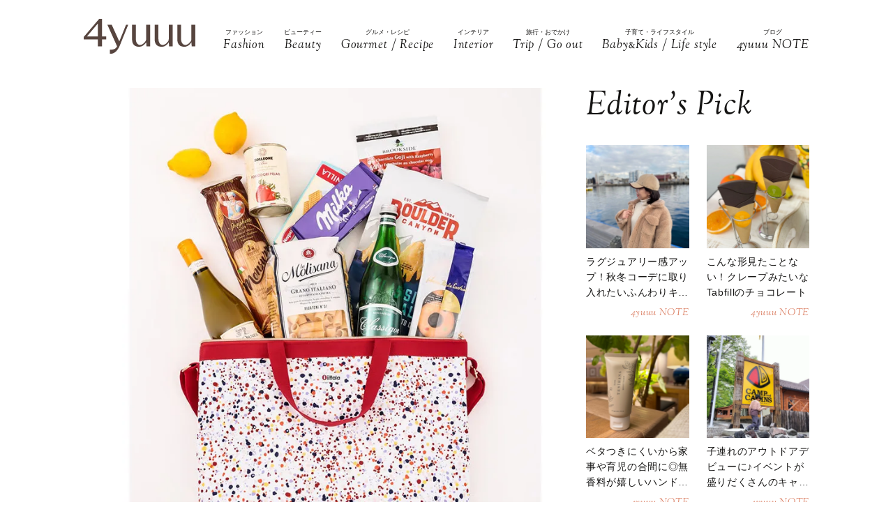

--- FILE ---
content_type: text/html; charset=UTF-8
request_url: https://4yuuu.com/articles/view/30005844
body_size: 22794
content:
<!DOCTYPE html>

<html lang="ja_JP">
<head>
        <link rel="preconnect" href="https://fonts.googleapis.com" />
    <link rel="preconnect" href="https://fonts.gstatic.com" />
    <link rel="preconnect" href="https://image.4yuuu.com/" />

    <link rel="preload" as="style" href="/css/style.css?id=03b78024c525ecc71610be546bcb34d2" />

    <link rel="preload" as="style" href="https://fonts.googleapis.com/css2?family=Sorts+Mill+Goudy:ital@1&display=swap" />
    <link rel="preload" as="style" href="https://fonts.googleapis.com/css2?family=Inter:wght@300&family=Sorts+Mill+Goudy:ital@0;1&display=swap" />

    
        <meta charset="UTF-8">
    <meta name="viewport" content="width=device-width,initial-scale=1,user-scalable=no,maximum-scale=1" />
    <meta http-equiv="X-UA-Compatible" content="IE=edge">
        
    
    <meta name="title" content="【雑誌の付録】買い物に便利♪保温保冷ができるおしゃれな2wayエコバッグ | 4yuuu" />
            <meta property="og:title" content="【雑誌の付録】買い物に便利♪保温保冷ができるおしゃれな2wayエコバッグ | 4yuuu" />
        <meta name="twitter:title" content="【雑誌の付録】買い物に便利♪保温保冷ができるおしゃれな2wayエコバッグ | 4yuuu" />
        <meta name="description" content="2021年10月8日(金)発売、宝島社から発行される「iittala BAG＆PLACE MAT BOOK」の雑誌の付録に「iittala (イッタラ)」の2wayショルダーエコバッグが登場します！ランチョンマット、ブランドロゴのクリアシールもセットになった豪華なラインナップ♪この機会にお得にGETしちゃいましょう！" />
            <meta property="og:description" content="2021年10月8日(金)発売、宝島社から発行される「iittala BAG＆PLACE MAT BOOK」の雑誌の付録に「iittala (イッタラ)」の2wayショルダーエコバッグが登場します！ランチョンマット、ブランドロゴのクリアシールもセットになった豪華なラインナップ♪この機会にお得にGETしちゃいましょう！" />
        <meta name="twitter:description" content="2021年10月8日(金)発売、宝島社から発行される「iittala BAG＆PLACE MAT BOOK」の雑誌の付録に「iittala (イッタラ)」の2wayショルダーエコバッグが登場します！ランチョンマット、ブランドロゴのクリアシールもセットになった豪華なラインナップ♪この機会にお得にGETしちゃいましょう！" />
                <meta property="og:url" content="https://4yuuu.com/articles/view/30005844" />
        <meta name="twitter:url" content="https://4yuuu.com/articles/view/30005844" />
                    <link rel="image_src" href="https://image.4yuuu.com/article/202205/MvC5VBzCuQ3BCY45hpmR9lakEWiLMA9PG24aw59v.jpeg" /><meta property="og:image" content="https://image.4yuuu.com/article/202205/MvC5VBzCuQ3BCY45hpmR9lakEWiLMA9PG24aw59v.jpeg" /><meta name="twitter:image" content="https://image.4yuuu.com/article/202205/MvC5VBzCuQ3BCY45hpmR9lakEWiLMA9PG24aw59v.jpeg" />
                <meta property="og:site_name" content="4yuuu" />
                <meta property="og:locale" content="ja_JP" />
                <meta name="keywords" content="4yuuu, フォーユー, ママ, 子育て, 育児, 主婦, foryou, ふぉーゆー" />
                <meta property="og:type" content="article" />
                <meta name="twitter:card" content="summary_large_image" />
                        <meta property="article:published_time" content="2021-10-01T07:30:00+09:00" />
                <meta property="article:author" content="nami" />
        
            <meta property="article:publisher" content="https://www.facebook.com/4yuuucom" />
                <meta name="robots" content="index,follow,max-image-preview:large" />
    
            <meta name="p:domain_verify" content="a360c3b836fc970d3286680c2d7c06f9" />
    
    <title>【雑誌の付録】買い物に便利♪保温保冷ができるおしゃれな2wayエコバッグ | 4yuuu</title>

            <meta property="og:image" content="https://image.4yuuu.com/article/202194/AytiJFkzV7mkVynIBUcI3OVkceLz9HPbs8TjceQC.jpeg" />
            <meta property="og:image" content="https://image.4yuuu.com/article/202195/0sgu4TF5UywIsNL0TWLdipLoXUnYnZbdXShRuM3v.jpeg" />
            <meta property="og:image" content="https://image.4yuuu.com/article/202196/Z7u19sF6n1eOaFahqNIXLFqe7E9oQOiUAiy5HPpu.jpeg" />
            <meta property="og:image" content="https://image.4yuuu.com/article/202197/67Et5J2B1gt8hC9IVfCVzuNgnNeRZNDw95EU5p0m.jpeg" />
            <meta property="og:image" content="https://image.4yuuu.com/article/202198/rTpd2y3BJCzQM1It1GMSfPvSy8hnokDDl9RCdnhs.jpeg" />
            <meta property="og:image" content="https://image.4yuuu.com/article/202199/3l2a3yeHAOWKJACGdFu18M2xlgMOuKAFn2sO1CUv.jpeg" />
            <meta property="og:image" content="https://image.4yuuu.com/article/202200/shP4PrqH5NzyETwStVqVuDYs2QKbiHG2Ta4d3mZb.jpeg" />
            <meta property="og:image" content="https://image.4yuuu.com/article/202201/rhWXRBhoNpVcrveMhSLgMpmPKsoqdwtWbcSzKAY3.jpeg" />
            <link rel="stylesheet" type="text/css" property="stylesheet" href="/css/style.css?id=03b78024c525ecc71610be546bcb34d2">


    
                    <link rel="icon" href="/images/favicon.ico" type="image/vnd.microsoft.icon">
    <link rel="shortcut icon" href="/images/favicon.ico" type="image/vnd.microsoft.icon">
    <link rel="apple-touch-icon" sizes="152x152" href="/images/apple-touch-icon-152-precomposed.png">
    <link rel="canonical" href="https://4yuuu.com/articles/view/30005844" />

        <link rel="dns-prefetch" href="https://c.amazon-adsystem.com">
    <link rel="preconnect" href="https://c.amazon-adsystem.com" crossorigin>
        <script type="text/javascript">
        window.dataLayer = window.dataLayer || [];
        var dateLayerObj = {};
        var ua = navigator.userAgent;

                    dateLayerObj['isLastPage'] = 1;
        
        
        dateLayerObj['categoryId'] = 1;

        dateLayerObj['adminTagIds'] = [];
                    
            dateLayerObj['adminTagIds'].push(115);
                    
            dateLayerObj['adminTagIds'].push(117);
        
        dateLayerObj['tags'] = [];
                    dateLayerObj['tags'].push('バッグ');
                    dateLayerObj['tags'].push('雑誌');
                    dateLayerObj['tags'].push('ランチ');
                    dateLayerObj['tags'].push('便利グッズ');
                    dateLayerObj['tags'].push('ショルダーバッグ');
                    dateLayerObj['tags'].push('エコバッグ');
        
        dataLayer.push(dateLayerObj);
    </script>

    
                        <!-- taboolaヘッダタグ -->
<script type="text/javascript">
  window._taboola = window._taboola || [];
  _taboola.push({article:'auto'});
  !function (e, f, u, i) {
    if (!document.getElementById(i)){
      e.async = 1;
      e.src = u;
      e.id = i;
      f.parentNode.insertBefore(e, f);
    }
  }(document.createElement('script'),
  document.getElementsByTagName('script')[0],
  '//cdn.taboola.com/libtrc/4yuuu/loader.js',
  'tb_loader_script');
  if(window.performance && typeof window.performance.mark == 'function')
    {window.performance.mark('tbl_ic');}
</script>

        
        <!-- Meta Pixel Code -->
<script>
!function(f,b,e,v,n,t,s)
{if(f.fbq)return;n=f.fbq=function(){n.callMethod?
n.callMethod.apply(n,arguments):n.queue.push(arguments)};
if(!f._fbq)f._fbq=n;n.push=n;n.loaded=!0;n.version='2.0';
n.queue=[];t=b.createElement(e);t.async=!0;
t.src=v;s=b.getElementsByTagName(e)[0];
s.parentNode.insertBefore(t,s)}(window, document,'script',
'https://connect.facebook.net/en_US/fbevents.js');
fbq('init', '1333309664412897');
fbq('track', 'PageView');
</script>
<noscript><img height="1" width="1" style="display:none"
src="https://www.facebook.com/tr?id=1333309664412897&ev=PageView&noscript=1"
/></noscript>
<!-- End Meta Pixel Code -->

<script>
    // Amazonリンクのクリックイベントを監視
document.addEventListener('DOMContentLoaded', function() {
    const amazonLinks = document.querySelectorAll('a[href*="amazon.co.jp"], a[href*="amzn.to"]');
    
    amazonLinks.forEach(link => {
        link.addEventListener('click', function() {
            if (typeof fbq !== 'undefined') {
                fbq('track', 'AddToCart');
            }
        });
    });
});
</script>
 
    
                <script type="application/ld+json">{"@context":"http:\/\/schema.org","@type":"BreadcrumbList","itemListElement":[{"@type":"ListItem","position":1,"item":{"@id":"https:\/\/4yuuu.com","name":"TOP","image":null}},{"@type":"ListItem","position":2,"item":{"@id":"https:\/\/4yuuu.com\/category\/1","name":"Fashion","image":null}},{"@type":"ListItem","position":3,"item":{"@id":"https:\/\/4yuuu.com\/articles\/view\/30005844","name":"\u3010\u96d1\u8a8c\u306e\u4ed8\u9332\u3011\u8cb7\u3044\u7269\u306b\u4fbf\u5229\u266a\u4fdd\u6e29\u4fdd\u51b7\u304c\u3067\u304d\u308b\u304a\u3057\u3083\u308c\u306a2way\u30a8\u30b3\u30d0\u30c3\u30b0","image":null}}]}</script>
        <script type="application/ld+json">
      {
        "@context": "http://schema.org",
        "@type": "Article",
        "mainEntityOfPage": "https://4yuuu.com/articles/view/30005844",
        "headline": "【雑誌の付録】買い物に便利♪保温保冷ができるおしゃれな2wayエコバッグ",
        "datePublished": "2021-10-01T07:30:00+09:00",
        "dateModified": "2023-01-06T12:47:04+09:00",
        "description": "2021年10月8日(金)発売、宝島社から発行される「iittala BAG＆PLACE MAT BOOK」の雑誌の付録に「iittala (イッタラ)」の2wayショルダーエコバッグが登場します！ランチョンマット、ブランドロゴのクリアシールもセットになった豪華なラインナップ♪この機会にお得にGETしちゃいましょう！",
        "author": {
            "@type": "Person",
            "name": "nami"
        },
                "publisher": {
            "@type": "Organization",
            "name": "©2018 4MEEE INC.",
            "logo": {
                "@type": "ImageObject",
                "url": "https://4yuuu.com/images/logo.svg",
                "width": 180,
                "height": 44.7
            }
        },
        "image": {
            "@type": "ImageObject",
            "url": " https://image.4yuuu.com/article/202205/MvC5VBzCuQ3BCY45hpmR9lakEWiLMA9PG24aw59v.jpeg ",
            "height":  800 ,
            "width":  800         }
      }
    </script>

    
        <script type="application/ld+json">
{
  "@context": "http://schema.org",
  "@type": "Organization",
  "url": "https://4yuuu.com",
  "logo": "https://4yuuu.com/images/logo.svg"
}
</script>    <script type="application/ld+json">
{
  "@context": "http://schema.org",
  "@type": "WebSite",
  "url": "https://4yuuu.com",
  "potentialAction": {
    "@type": "SearchAction",
    "target": "https://4yuuu.com/search/{search_term_string}",
    "query-input": "required name=search_term_string"
  }
}
</script>    <script type="application/ld+json">
{
  "@context": "http://schema.org",
  "@type": "Person",
  "name": "4yuuu - 妻、母、そして「私」として生きる女性のためのWEBマガジン",
  "url": "https://4yuuu.com",
  "sameAs": [
    "https://www.facebook.com/4yuuucom",
    "https://twitter.com/4yuuu_com",
    "https://www.instagram.com/4yuuu_com",
    "https://www.pinterest.jp/4yuuu0084"
  ]
}
</script>
    <!--▼▼▼▼▼ svg-symbol ▼▼▼▼▼-->
<svg xmlns="http://www.w3.org/2000/svg" xmlns:xlink="http://www.w3.org/1999/xlink" class="svg-symbol">
    <!-- Logo -->
    <symbol id="Logo" viewBox="0 0 250 79" fill="none" xmlns="http://www.w3.org/2000/svg">
        <g clip-path="url(#clip0_1_2)">
        <path d="M31.5874 46.1815H0V40.6837L34.6861 0H40.9836V39.5842H50.3798V46.1815H40.9836V61.7753H31.5874V46.1815ZM7.19712 39.5842H31.5874V10.5958L7.19712 39.5842Z" fill="#57453F"/>
        <path d="M249.9 13.1947H241.204V45.2819C241.004 47.581 241.004 48.8804 238.705 51.7793C229.008 64.0744 218.013 58.7765 218.013 44.882V13.1947H209.616V45.5818C209.616 56.9772 214.914 62.6749 225.31 62.6749C230.208 62.6749 235.106 61.1755 241.303 52.7789L241.903 61.6753H250V13.1947H249.9Z" fill="#57453F"/>
        <path d="M199.22 13.1947H190.524V45.2819C190.324 47.581 190.324 48.8804 188.025 51.7793C178.329 64.0744 167.333 58.7765 167.333 44.882V13.1947H158.936V45.5818C158.936 56.9772 164.234 62.6749 174.63 62.6749C179.528 62.6749 184.426 61.1755 190.624 52.7789L191.224 61.6753H199.32V13.1947H199.22Z" fill="#57453F"/>
        <path d="M148.541 13.1947H139.844V45.2819C139.644 47.581 139.644 48.8804 137.345 51.7793C127.649 64.0744 116.653 58.7765 116.653 44.882V13.1947H108.257V45.5818C108.257 56.9772 113.555 62.6749 123.95 62.6749C128.848 62.6749 133.746 61.1755 139.944 52.7789L140.544 61.6753H148.641V13.1947H148.541Z" fill="#57453F"/>
        <path d="M99.6601 13.1947H94.8621C94.8621 13.1947 84.966 37.7849 79.6681 50.7797L62.6749 13.1947H52.9788L74.7701 61.7753C71.5714 67.2731 67.7729 69.4722 58.4766 69.2723L58.5766 78.5686C68.6725 79.0684 75.5698 71.6713 80.2679 61.2755C80.2679 61.1755 99.6601 13.1947 99.6601 13.1947Z" fill="#57453F"/>
        </g>
        <defs>
        <clipPath id="clip0_1_2">
        <rect width="250" height="78.5886" fill="white"/>
        </clipPath>
        </defs>
    </symbol>
        
    <!-- icon_Facebook -->
    <symbol viewBox="0 0 12 27" id="icon_Facebook">
        <path d="M11.7,9h-4V6.4c0-1,.6-1.2,1.1-1.2h2.8V.9H7.8C3.5.9,2.5,4.1,2.5,6.2V9.1H0v4.4H2.5V26.1H7.7V13.5h3.5Z"/>
    </symbol>
    <!-- icon_Twitte -->
    <symbol viewBox="0 0 25 22.6" id="icon_X">
        <path d="M19.7,0h3.8l-8.4,9.6l9.9,13h-7.7l-6-7.9l-6.9,7.9H0.5l9-10.2L0,0h7.9l5.5,7.2L19.7,0z M18.3,20.3h2.1L6.8,2.2H4.5 L18.3,20.3z"></path>
    </symbol>
    <!-- icon_instagram -->
    <symbol viewBox="0 0 29 29" id="icon_instagram">
        <path d="M26.1,20.8A5.2,5.2,0,0,1,20.9,26H8.5a5.2,5.2,0,0,1-5.2-5.2V8.4A5.2,5.2,0,0,1,8.5,3.2H20.9a5.2,5.2,0,0,1,5.2,5.2V20.8ZM20.9.8H8.5A7.6,7.6,0,0,0,.9,8.4V20.8a7.6,7.6,0,0,0,7.6,7.6H20.9a7.6,7.6,0,0,0,7.6-7.6V8.4A7.6,7.6,0,0,0,20.9.8Z"/>
        <path d="M14.7,19.3a4.7,4.7,0,1,1,4.7-4.7,4.7,4.7,0,0,1-4.7,4.7m0-11.8a7.1,7.1,0,1,0,7.1,7.1,7.1,7.1,0,0,0-7.1-7.1"/>
        <path d="M22.1,5.4a2.1,2.1,0,0,0-1.3.5,1.9,1.9,0,0,0-.5,1.3,2.1,2.1,0,0,0,.5,1.3,1.9,1.9,0,0,0,1.3.5,2.1,2.1,0,0,0,1.3-.5,1.5,1.5,0,0,0,.5-1.3,2.1,2.1,0,0,0-.5-1.3,1.9,1.9,0,0,0-1.3-.5"/>
    </symbol>
    <!-- icon_pinterest -->
    <symbol viewBox="0 0 17.2 21.9" id="icon_pinterest">
        <path d="M6.9,14.4c-.6,3-1.3,6-3.4,7.5-.6-4.6.9-8,1.7-11.7-1.3-2.1.2-6.5,2.9-5.3s-2.9,7.9,1.3,8.8,6.1-7.5,3.4-10.1S1.6,3.5,2.5,9.1c.2,1.4,1.7,1.8.6,3.7C.6,12.2-.1,10.3,0,7.7A8.3,8.3,0,0,1,7.5.1c4.6-.6,9,1.8,9.6,6.1S15,16.5,10,16.1a10,10,0,0,1-3.1-1.7"/>
    </symbol>
    <!-- icon_line -->
    <symbol viewBox="0 0 49 46.3" id="icon_line">
        <path id="icon_line_share" data-name="icon line share" class="cls-1" d="M49,19.5c0,4.5-1.8,8.2-5.3,12.2h0c-5.3,6-16.5,13-19.2,14.3s-2.2-.7-2-1.2.3-2,.3-2a6.8,6.8,0,0,0,0-2.2c-.3-.7-1.2-1-2.2-1.2C8.8,37.8,0,29.5,0,19.8S11,0,24.5,0,49,8.8,49,19.5Z"/>
    </symbol>
    
    <symbol id="icon_youtube" viewBox="0 0 42 30" fill="none" xmlns="http://www.w3.org/2000/svg">
        <path d="M41.1219 4.61985C40.7764 3.29002 39.6757 1.51354 37.4088 0.883181C34.4356 0.121353 26.8713 0.0809021 21.0008 0C18.0648 0.0404511 14.7056 0.0707894 11.7089 0.185401C8.71215 0.300012 6.07777 0.502267 4.5912 0.883181C2.32425 1.51354 1.22364 3.29002 0.878125 4.61985C0.289899 6.5379 0 11.6735 0 14.795C0 17.9164 0.289899 23.052 0.878125 24.9701C1.22364 26.2999 2.32425 28.0764 4.5912 28.7068C7.56435 29.4703 15.1287 29.5107 20.9992 29.5899C23.9335 29.5495 27.2927 29.5192 30.2911 29.4046C33.2878 29.2899 35.9222 29.0877 37.4088 28.7068C39.6757 28.0764 40.7764 26.2999 41.1219 24.9701C41.7084 23.052 42 17.9164 42 14.795C42 11.6735 41.7084 6.5379 41.1219 4.61985ZM16.7046 21.0413V8.55034L27.682 14.795L16.7046 21.0396V21.0413Z" fill="#151413"/>
    </symbol>

    
    <symbol id="icon_tiktok" viewBox="0 0 37 42" fill="none" xmlns="http://www.w3.org/2000/svg">
        <path d="M36.6497 10.0499V17.2865C32.9075 17.2865 29.4401 16.0913 26.6082 14.0601V28.6934C26.6082 33.8464 23.665 38.3236 19.3716 40.5335C17.5511 41.4707 15.4879 42 13.3033 42C5.96894 42 0 36.0294 0 28.6934C0 21.3574 5.96894 15.3851 13.3033 15.3851C13.9219 15.3851 14.5304 15.4272 15.1255 15.5098V22.8997C14.5507 22.7177 13.9371 22.6216 13.3033 22.6216C9.95216 22.6216 7.23487 25.3406 7.23487 28.6934C7.23487 32.0462 9.95216 34.7651 13.3033 34.7651C16.6544 34.7651 19.3716 32.0462 19.3716 28.6934V0H26.6082C26.6082 5.55089 31.1039 10.0499 36.6497 10.0499Z" fill="#151413"/>
    </symbol>
        
        
    
    <!-- icon_arrowtop_main -->
    <symbol viewBox="0 0 51.4 27.2" id="icon_arrowtop_main">
        <polygon points="0 25.1 2.1 27.2 25.7 4.1 49.3 27.2 51.4 25.1 25.7 0 0 25.1"/>
    </symbol>
    <!-- icon_peachsnowline -->
    <symbol viewBox="0 0 125.9 120" id="icon_peachsnowline">
        <path d="M125.9,51.1C125.9,22.9,97.7,0,63,0C28.3,0,0,22.9,0,51.1c0,25.3,22.4,46.4,52.7,50.4c2.1,0.4,4.8,1.4,5.5,3.1
    c0.6,1.6,0.4,4.1,0.2,5.7c0,0-0.7,4.4-0.9,5.4c-0.3,1.6-1.3,6.2,5.5,3.4c6.7-2.8,36.3-21.4,49.5-36.6h0
    C121.6,72.5,125.9,62.4,125.9,51.1z M40.8,66.1c0,0.7-0.5,1.2-1.2,1.2H21.9h0c-0.3,0-0.6-0.1-0.8-0.3c0,0,0,0,0,0c0,0,0,0,0,0
    c-0.2-0.2-0.3-0.5-0.3-0.8v0V38.7c0-0.7,0.5-1.2,1.2-1.2h4.4c0.7,0,1.2,0.5,1.2,1.2v21.8h12c0.7,0,1.2,0.5,1.2,1.2V66.1z M51.4,66.1
    c0,0.7-0.5,1.2-1.2,1.2h-4.4c-0.7,0-1.2-0.5-1.2-1.2V38.7c0-0.7,0.5-1.2,1.2-1.2h4.4c0.7,0,1.2,0.5,1.2,1.2V66.1z M81.8,66.1
    c0,0.7-0.5,1.2-1.2,1.2h-4.4c-0.1,0-0.2,0-0.3,0c0,0,0,0,0,0c0,0-0.1,0-0.1,0c0,0,0,0,0,0c0,0,0,0-0.1,0c0,0,0,0-0.1,0c0,0,0,0,0,0
    c0,0-0.1,0-0.1,0c0,0,0,0,0,0c-0.1-0.1-0.2-0.2-0.3-0.3l-12.6-17v16.3c0,0.7-0.5,1.2-1.2,1.2h-4.4c-0.7,0-1.2-0.5-1.2-1.2V38.7
    c0-0.7,0.5-1.2,1.2-1.2h4.4c0,0,0,0,0,0c0,0,0,0,0.1,0c0,0,0,0,0.1,0c0,0,0,0,0.1,0c0,0,0,0,0.1,0c0,0,0,0,0,0c0,0,0,0,0.1,0
    c0,0,0,0,0,0c0,0,0,0,0.1,0c0,0,0,0,0,0c0,0,0,0,0.1,0c0,0,0,0,0,0c0,0,0,0,0.1,0c0,0,0,0,0,0c0,0,0,0,0.1,0.1c0,0,0,0,0,0
    c0,0,0,0,0.1,0.1c0,0,0,0,0,0c0,0,0.1,0.1,0.1,0.1l12.6,17V38.7c0-0.7,0.5-1.2,1.2-1.2h4.4c0.7,0,1.2,0.5,1.2,1.2V66.1z M106.2,43.1
    c0,0.7-0.5,1.2-1.2,1.2H93V49h12c0.7,0,1.2,0.5,1.2,1.2v4.4c0,0.7-0.5,1.2-1.2,1.2H93v4.6h12c0.7,0,1.2,0.5,1.2,1.2v4.4
    c0,0.7-0.5,1.2-1.2,1.2H87.3h0c-0.3,0-0.6-0.1-0.8-0.3c0,0,0,0,0,0c0,0,0,0,0,0c-0.2-0.2-0.3-0.5-0.3-0.8v0V38.7v0
    c0-0.3,0.1-0.6,0.3-0.8c0,0,0,0,0,0c0,0,0,0,0,0c0.2-0.2,0.5-0.3,0.9-0.3h0H105c0.7,0,1.2,0.5,1.2,1.2V43.1z" />
    </symbol>
    <!-- icon_threads -->
    <symbol id="icon_threads" viewBox="0 0 878 1000">
        <path d="M446.7,1000h-0.3c-149.2-1-263.9-50.2-341-146.2C36.9,768.3,1.5,649.4,0.3,500.4v-0.7c1.2-149.1,36.6-267.9,105.2-353.4
    C182.5,50.2,297.3,1,446.4,0h0.3h0.3c114.4,0.8,210.1,30.2,284.4,87.4c69.9,53.8,119.1,130.4,146.2,227.8l-85,23.7
    c-46-165-162.4-249.3-346-250.6c-121.2,0.9-212.9,39-272.5,113.2C118.4,271,89.6,371.4,88.5,500c1.1,128.6,29.9,229,85.7,298.5
    c59.6,74.3,151.3,112.4,272.5,113.2c109.3-0.8,181.6-26.3,241.7-85.2c68.6-67.2,67.4-149.7,45.4-199.9
    c-12.9-29.6-36.4-54.2-68.1-72.9c-8,56.3-25.9,101.9-53.5,136.3c-36.9,45.9-89.2,71-155.4,74.6c-50.1,2.7-98.4-9.1-135.8-33.4
    c-44.3-28.7-70.2-72.5-73-123.5c-2.7-49.6,17-95.2,55.4-128.4c36.7-31.7,88.3-50.3,149.3-53.8c44.9-2.5,87-0.5,125.8,5.9
    c-5.2-30.9-15.6-55.5-31.2-73.2c-21.4-24.4-54.5-36.8-98.3-37.1c-0.4,0-0.8,0-1.2,0c-35.2,0-83,9.7-113.4,55L261.2,327
    c40.8-60.6,107-94,186.6-94c0.6,0,1.2,0,1.8,0c133.1,0.8,212.4,82.3,220.3,224.5c4.5,1.9,9,3.9,13.4,5.9
    c62.1,29.2,107.5,73.4,131.4,127.9c33.2,75.9,36.3,199.6-64.5,298.3C673.1,965,579.6,999.1,447,1000L446.7,1000L446.7,1000z
        M488.5,512.9c-10.1,0-20.3,0.3-30.8,0.9c-76.5,4.3-124.2,39.4-121.5,89.3c2.8,52.3,60.5,76.6,116,73.6
    c51-2.7,117.4-22.6,128.6-154.6C552.6,516,521.7,512.9,488.5,512.9z" />
    </symbol>
    <!-- icon_youtube -->
    <symbol id="icon_youtube" viewBox="0 0 121.5 85">
        <path class="st0"
            d="M118.9,13.3c-1.4-5.2-5.5-9.3-10.7-10.7C98.7,0,60.7,0,60.7,0c0,0-38,0-47.5,2.5C8.1,3.9,3.9,8.1,2.5,13.3,0,22.8,0,42.5,0,42.5,0,42.5,0,62.3,2.5,71.8c1.4,5.2,5.5,9.3,10.7,10.7,9.5,2.5,47.5,2.5,47.5,2.5,0,0,38,0,47.5-2.5,5.2-1.4,9.3-5.5,10.7-10.7,2.5-9.5,2.5-29.2,2.5-29.2,0,0,0-19.8-2.5-29.2ZM48.6,60.7V24.3l31.6,18.2-31.6,18.2Z" />
    </symbol>
</svg>
<!--▲▲▲▲▲ svg-symbol ▲▲▲▲▲-->    <!-- Google Tag Manager -->
    <script type="module" src="/~partytown/partytown.js?id=03d9369afc5ded41038427814e5a1ff2"></script>

    <script>
        (function(w, d, s, l, i) {
            w[l] = w[l] || [];
            w[l].push({
                'gtm.start': new Date().getTime(),
                event: 'gtm.js'
            });
            var f = d.getElementsByTagName(s)[0],
                j = d.createElement(s),
                dl = l != 'dataLayer' ? '&l=' + l : '';
            j.async = true;
            j.src =
                'https://www.googletagmanager.com/gtm.js?id=' + i + dl +
                "&gtm_auth=bqC-uYVJEfZlHgslXZnHkg&gtm_preview=env-2&gtm_cookies_win=x";
            f.parentNode.insertBefore(j, f);
        })(window, document, 'script', 'dataLayer', "GTM-W73WLBH");
    </script>

    <!-- Google Tag Manager (noscript) -->
    <noscript>
        <iframe
            src="https://www.googletagmanager.com/ns.html?id=GTM-W73WLBH&gtm_auth=bqC-uYVJEfZlHgslXZnHkg&gtm_preview=env-2&gtm_cookies_win=x"
            height="0" width="0" style="display:none;visibility:hidden"></iframe>
    </noscript>
    <!-- End Google Tag Manager (noscript) -->

    <!-- Google tag (gtag.js) -->
    <script async src="https://www.googletagmanager.com/gtag/js?id=G-Q4DS4PK7JJ">
    </script>
    <script>
        
        const generatePageViewId = () => {
            const length = 32;
            return btoa(String.fromCharCode(...crypto.getRandomValues(new Uint8Array(length)))).substring(0,length);
        };
    
        window.dataLayer = window.dataLayer || [];
    
        function gtag() {
            dataLayer.push(arguments);
        }
        gtag('js', new Date());
    
        const globalSettings = {
            page_view_id: generatePageViewId(),
        }
    
            
        gtag('config', "G-Q4DS4PK7JJ", globalSettings);

        window.addEventListener('load', () => {
            const elemets = document.getElementsByTagName('a');
            for (const elemet of elemets) {
                const {href, className} = elemet;
                const reg = new RegExp("^(https?:)?\/\/"+document.domain);
                let outboundParam = "true";
                
                if (href.match(reg) || href.charAt(0) === "/") { // ドメインが同じ場合
                    if (className.indexOf('js-send_event_to_ga4') > -1) {
                        // js-send_event_to_ga4クラスがある場合は内部リンクでも計測する
                        outboundParam = "false";
                    } else {
                        continue;
                    }
                }

                elemet.addEventListener('click', (event) => {
                    const targetElement = event.currentTarget;
                    const {id, href, innerText, dataset, className} = targetElement;

                    const params = {
                        link_classes: className,
                        link_domain: new URL(href).hostname,
                        link_id: id,
                        link_url: href,
                        link_text: innerText,
                        outbound: outboundParam,
                    }
                    
                    const {type, buttonNum} = dataset;
                    if (type) {
                        params.button_type = type;
                    }
                    if (buttonNum) {
                        params.button_num = buttonNum;
                    }

                    gtag('event', 'click', params);
                });
            }
        });
    </script>
    
    

    

    <!-- End Google Tag Manager -->
    <script>
        window.teads_analytics = window.teads_analytics || {};
        window.teads_analytics.analytics_tag_id = "PUB_15949";
        window.teads_analytics.share = window.teads_analytics.share || function() {
            ;
            (window.teads_analytics.shared_data = window.teads_analytics.shared_data || []).push(arguments)
        };
    </script>
    <script async src="https://a.teads.tv/analytics/tag.js"></script>
</head>
<body id="c_4m" class="" data-barba="wrapper">
            <!-- Rakuten Automate starts here -->
        <script async type="text/javascript">
            var _rakuten_automate = {
                accountKey: "163c3157d2d91795f464481e74797301184db979dbdc10b5fdd92809826b8d4a",
                u1: "",
                snippetURL: "https://automate-frontend.linksynergy.com/minified_logic.js",
                automateURL: "https://automate.linksynergy.com",
                widgetKey: "V9CBq0sycYSkn3sqaNe5CpLxvbrljV5e",
                aelJS: null,
                useDefaultAEL: false,
                loaded: false,
                events: []
            };
            var ael = window.addEventListener;
            window.addEventListener = function(a, b, c, d) {
                "click" !== a && _rakuten_automate.useDefaultAEL ? ael(a, b, c) : _rakuten_automate.events.push({
                    type: a,
                    handler: b,
                    capture: c,
                    rakuten: d
                })
            };
            _rakuten_automate.links = {};
            var httpRequest = new XMLHttpRequest;
            httpRequest.open("GET", _rakuten_automate.snippetURL, !0);
            httpRequest.timeout = 2E3;
            httpRequest.ontimeout = function() {
                if (!_rakuten_automate.loaded) {
                    for (i = 0; i < _rakuten_automate.events.length; i++) {
                        var a = _rakuten_automate.events[i];
                        ael(a.type, a.handler, a.capture)
                    }
                    _rakuten_automate.useDefaultAEL = !0
                }
            };
            httpRequest.onreadystatechange = function() {
                httpRequest.readyState === XMLHttpRequest.DONE && 200 === httpRequest.status && (eval(httpRequest
                    .responseText), _rakuten_automate.run(ael))
            };
            httpRequest.send(null);
        </script>
        <!-- Rakuten Automate ends here -->
    
            <div id="gtm_below_body"></div>
                    <div id="gtm_below_body_article"></div>
            
    <div id="container" class="">
        
                    <!-- ▼▼▼▼▼ header ▼▼▼▼▼ -->
<header id="subheader">
    <div class="subheader_inner">
        <div class="logo_wrapper">
            <div id="js_headerNav_open_btn" class="ico_header_menu"><img loading="auto" src="/images/icon_menu.svg" alt="メニューを開くアイコン">
            </div>
            <div class="header__logo">
                <a href="/" class="hvr_opacity"><img src="/images/logo.svg"
                        alt="女の子のLOVEを応援するライフスタイルメディア 4MEEE"></a>
            </div>
            <div id="js_search_open_btn" class="ico_header_search"><img loading="auto" src="/images/icon_search.svg"
                    alt="検索バーを開くアイコン"></div>
        </div>
        <!-- searchform/ -->
        <div class="searchform">
            <div class="searchform_inner">
                <form action="/search" role="form" class="search">
                    <input type="text" name="keyword" class="stretch" placeholder="search" /><input type="submit" value="検索">
                </form>
            </div>
        </div>
        <!-- /searchform -->

        <!-- /.logo_container -->
        <nav class="headerNav">
            <div id="js_headerNav_close_btn" class="close_button"><img loading="lazy" src="/images/icon_times.svg" alt="閉じるボタン">
            </div>
            <ul>
                                                        <li>
                        <a href="/category/1">
                            <span class="headerNav_main_text">ファッション</span>
                            <span class="headerNav_sub_text">Fashion</span>
                        </a>
                    </li>
                                                        <li>
                        <a href="/category/2">
                            <span class="headerNav_main_text">ビューティー</span>
                            <span class="headerNav_sub_text">Beauty</span>
                        </a>
                    </li>
                                                        <li>
                        <a href="/category/3">
                            <span class="headerNav_main_text">グルメ・レシピ</span>
                            <span class="headerNav_sub_text">Gourmet / Recipe</span>
                        </a>
                    </li>
                                                        <li>
                        <a href="/category/4">
                            <span class="headerNav_main_text">インテリア</span>
                            <span class="headerNav_sub_text">Interior</span>
                        </a>
                    </li>
                                                        <li>
                        <a href="/category/5">
                            <span class="headerNav_main_text">旅行・おでかけ</span>
                            <span class="headerNav_sub_text">Trip / Go out</span>
                        </a>
                    </li>
                                                        <li>
                        <a href="/category/6">
                            <span class="headerNav_main_text">子育て・ライフスタイル</span>
                            <span class="headerNav_sub_text">Baby<span class="change_font">&amp;</span>Kids / Life style</span>
                        </a>
                    </li>
                                                        <li>
                        <a href="/category/7">
                            <span class="headerNav_main_text">ブログ</span>
                            <span class="headerNav_sub_text">4yuuu NOTE</span>
                        </a>
                    </li>
                            </ul>
        </nav>
    </div>
</header>
<!-- ▲▲▲▲▲ header 閉じ ▲▲▲▲▲ -->
        
            <!-- ▼▼▼▼▼ l-contents ▼▼▼▼▼ -->
    <div id="article" class="l-contents">
        <!-- l-inner/ -->
        <div class="l-inner">
            <!-- l-main/ -->
            <div class="l-main">
                                <div class="articles">
                    
                    <div class="article_element" data-type=""
      data-artcle_id="30005844" data-artcle_title="【雑誌の付録】買い物に便利♪保温保冷ができるおしゃれな2wayエコバッグ">

      
      
    <div class="headerImg__items">
        
        <div class=" headerImg__item ">
            
                            <img  src="https://image.4yuuu.com/article/202205/MvC5VBzCuQ3BCY45hpmR9lakEWiLMA9PG24aw59v.jpeg" alt="雑誌の付録　保温保冷ができるエコバッグ" width="800" height="800" >
                    </div>
        
                    <span class="img-quote">
                <a class="img-quotelink" href="https://tkj.jp/book/?cd=TD020925" target="_new" rel="follow">
                    出典：tkj.jp
                </a>
            </span>
            </div>
    <div class="articleHead__wrap">
        
                    <h1>【雑誌の付録】買い物に便利♪保温保冷ができるおしゃれな2wayエコバッグ</h1>
                <div class="articleHead__sub" data-feature="">
                        <span class="articleHead__category">
                                    Fashion
                            </span>
        </div>
        
                    <p class="intro">
                    2021年10月8日(金)発売、宝島社から発行される「iittala BAG＆PLACE MAT BOOK」の雑誌の付録に「iittala (イッタラ)」の2wayショルダーエコバッグが登場します！<br>ランチョンマット、ブランドロゴのクリアシールもセットになった豪華なラインナップ♪この機会にお得にGETしちゃいましょう！<br/><span class="annotation_bk">本ページにはプロモーションが含まれています</span>
                                                                                </p>
        
        
                    <div id="gtm_below_article_intro" style="min-height: 336px;">
                <div class="l-main__adlabel">― 広告 ―</div>
                 
                        
                        <div id="div-gpt-ad-1615958846215-1" style="text-align: center;min-height:180px"></div>
                                        
            </div>
        
        <div class="thumbnailInfo__wrap">
            <a href="/author/2947471">
                <div class="thumbnailInfo__img">
                    <img loading="lazy" src=
                                            "https://image.4yuuu.com/writer/MGYAw8fCxy5EotQc6htH0Pp2WHfmXZGBHhr2BzRw.jpeg"
                                        alt="黄色い花"
                                            width="156" height="156"
                                        />
                </div>
                <span class="thumbnailInfo__text">nami</span>
                            </a>
                            <span class="articleHead__time">2021.10.01</span>
                    </div>

                    <div id="gtm_below_article_writer"></div>
            </div>
    <div class="snsShare__Wrap">
    <h4>Share</h4>
    <ul class="snsShare__items">
        <li class="snsShare__item snsShare__X">
            <a href="https://twitter.com/intent/tweet?url=https%3A%2F%2F4yuuu.com%2Farticles%2Fview%2F30005844%3Futm_source%3DX%26utm_medium%3Dsocial%26utm_campaign%3Dsns_share&text=%E3%80%90%E9%9B%91%E8%AA%8C%E3%81%AE%E4%BB%98%E9%8C%B2%E3%80%91%E8%B2%B7%E3%81%84%E7%89%A9%E3%81%AB%E4%BE%BF%E5%88%A9%E2%99%AA%E4%BF%9D%E6%B8%A9%E4%BF%9D%E5%86%B7%E3%81%8C%E3%81%A7%E3%81%8D%E3%82%8B%E3%81%8A%E3%81%97%E3%82%83%E3%82%8C%E3%81%AA2way%E3%82%A8%E3%82%B3%E3%83%90%E3%83%83%E3%82%B0&hashtags=4yuuu" target="_blank">
                <svg>
                    <title>X</title>
                    <use xlink:href="#icon_X"/>
                </svg>
                <span>X</span>
            </a>
        </li>
        <li class="snsShare__item snsShare__facebook">
            <a href="https://www.facebook.com/sharer.php?u=https%3A%2F%2F4yuuu.com%2Farticles%2Fview%2F30005844%3Futm_source%3DFacebook%26utm_medium%3Dsocial%26utm_campaign%3Dsns_share" target="_blank">
                <svg>
                    <title>Facebook</title>
                    <use xlink:href="#icon_Facebook"/>
                </svg>
                <span>Facebook</span>
            </a>
        </li>
        <li class="snsShare__item snsShare__line">
            <a href="http://line.me/R/msg/text/?%E3%80%90%E9%9B%91%E8%AA%8C%E3%81%AE%E4%BB%98%E9%8C%B2%E3%80%91%E8%B2%B7%E3%81%84%E7%89%A9%E3%81%AB%E4%BE%BF%E5%88%A9%E2%99%AA%E4%BF%9D%E6%B8%A9%E4%BF%9D%E5%86%B7%E3%81%8C%E3%81%A7%E3%81%8D%E3%82%8B%E3%81%8A%E3%81%97%E3%82%83%E3%82%8C%E3%81%AA2way%E3%82%A8%E3%82%B3%E3%83%90%E3%83%83%E3%82%B0https%3A%2F%2F4yuuu.com%2Farticles%2Fview%2F30005844%3Futm_source%3DLine%26utm_medium%3Dsocial%26utm_campaign%3Dsns_share" target="_blank">
                <svg>
                    <title>line</title>
                    <use xlink:href="#icon_line"/>
                </svg>
                <span>LINE</span>
            </a>
        </li>
        <li class="snsShare__item snsShare__threads">
            <a href= https://www.threads.net/intent/post?text=%E3%80%90%E9%9B%91%E8%AA%8C%E3%81%AE%E4%BB%98%E9%8C%B2%E3%80%91%E8%B2%B7%E3%81%84%E7%89%A9%E3%81%AB%E4%BE%BF%E5%88%A9%E2%99%AA%E4%BF%9D%E6%B8%A9%E4%BF%9D%E5%86%B7%E3%81%8C%E3%81%A7%E3%81%8D%E3%82%8B%E3%81%8A%E3%81%97%E3%82%83%E3%82%8C%E3%81%AA2way%E3%82%A8%E3%82%B3%E3%83%90%E3%83%83%E3%82%B0https%3A%2F%2F4yuuu.com%2Farticles%2Fview%2F30005844%3Futm_source%3DThreads%26utm_medium%3Dsocial%26utm_campaign%3Dsns_share target="_blank">
                <svg>
                    <use xlink:href="#icon_threads" />
                </svg>
                <span>Threads</span>
            </a>
        </li>
    </ul>
</div>
<div class="articleBottom__wrap">
            <div id="gtm_below_article_snslink"></div>
    </div>
    
            <div class="articleIndex-inner">
            <div class="articleIndex__wrap">
                <h3> 目次 </h3>
                <ul>
                                            <li ><a href="#caption_30005844_1">雑誌の付録に「iittala(イッタラ)」のおしゃれな2wayショルダーエコバッグが登場！</a></li>
                                            <li  class="indent" ><a href="#indent_caption_30005844_2">保温・保冷もできるからお買い物に便利</a></li>
                                            <li  class="indent" ><a href="#indent_caption_30005844_3">ロゴのデザインもキュート♡</a></li>
                                            <li  class="indent" ><a href="#indent_caption_30005844_4">大容量な優秀エコバッグ♪</a></li>
                                            <li  class="indent" ><a href="#indent_caption_30005844_5">食卓を彩るランチョンマット</a></li>
                                            <li ><a href="#caption_30005844_6">同日発売される雑誌の付録も要チェック！</a></li>
                                    </ul>
            </div>
        </div>
        

    <!--監修者-->
                                            <!--/監修者-->

    <article class="additionalBox article">
        <h2 id="caption_30005844_1">雑誌の付録に「iittala(イッタラ)」のおしゃれな2wayショルダーエコバッグが登場！</h2>

<p><img alt="雑誌の付録　保温保冷ができるエコバッグ" src="https://image.4yuuu.com/article/202194/AytiJFkzV7mkVynIBUcI3OVkceLz9HPbs8TjceQC.jpeg" loading="lazy" width="800" height="800"><span class="img-quote"><a class="img-quotelink" href="https://tkj.jp/book/?cd=TD020925" target="_new" rel="follow">出典：tkj.jp</a></span></p>

<p>「iittala(イッタラ)」は北欧を代表するテーブルウェアブランドです。北欧ブランドの中でも人気が高く、独特で自然味あふれるデザインの食器やキッチンアイテムは、毎日の生活で使い続けたくなるような価値のあるものばかりですよね。</p>

<p>そんな「iittala」のアイテムが、10月8日(金)に宝島社から発行される「iittala BAG＆PLACE MAT BOOK」の雑誌の付録に登場します。</p>

<p>気になる内容は、保温・保冷機能付きの2wayショルダーエコバッグ。さらにおしゃれなロゴ入りのランチョンマット、そしてブランドロゴのクリアシールと豪華な3点セットです♪「iittala」で人気の「ヘッレ柄」を特別に使用したエコバッグで、赤いハンドルやショルダー紐がアクセントになりとってもおしゃれな仕上がりです。</p>

<h3 id="indent_caption_30005844_2">保温・保冷もできるからお買い物に便利</h3>

<p><img alt="雑誌の付録　保温保冷ができるエコバッグ" src="https://image.4yuuu.com/article/202195/0sgu4TF5UywIsNL0TWLdipLoXUnYnZbdXShRuM3v.jpeg" loading="lazy" width="800" height="800"><span class="img-quote"><a class="img-quotelink" href="https://tkj.jp/book/?cd=TD020925" target="_new" rel="follow">出典：tkj.jp</a></span></p>

<p>エコバッグは保温・保冷機能付きだから、毎日のお買い物も快適。</p>

<p>開口にはファスナーが付き、中身が落ちたり見られてしまう心配もありません。安全に持ち運びできて便利ですね。</p>

<p><a href="https://4yuuu.com/search/%E9%9B%91%E8%AA%8C%E3%81%AE%E4%BB%98%E9%8C%B2" target="_blank" class=" linkButton" data-button-num="1" data-article-id="30005844">他にも気になる雑誌の付録は、こちらでご紹介♪</a></p>

<h3 id="indent_caption_30005844_3">ロゴのデザインもキュート♡</h3>

<p><img alt="雑誌の付録　保温保冷ができるエコバッグ" src="https://image.4yuuu.com/article/202196/Z7u19sF6n1eOaFahqNIXLFqe7E9oQOiUAiy5HPpu.jpeg" loading="lazy" width="800" height="800"><span class="img-quote"><a class="img-quotelink" href="https://tkj.jp/book/?cd=TD020925" target="_new" rel="follow">出典：tkj.jp</a></span></p>

<p>タグとファスナーにはキュートなロゴ入り。細部にもこだわりを感じるデザインです。</p>

<h3 id="indent_caption_30005844_4">大容量な優秀エコバッグ♪</h3>

<p><img alt="雑誌の付録　保温保冷ができるエコバッグ" src="https://image.4yuuu.com/article/202197/67Et5J2B1gt8hC9IVfCVzuNgnNeRZNDw95EU5p0m.jpeg" loading="lazy" width="800" height="800"><span class="img-quote"><a class="img-quotelink" href="https://tkj.jp/book/?cd=TD020925" target="_new" rel="follow">出典：tkj.jp</a></span></p>

<p>大容量だから、買い物はもちろんお出かけやピクニック、レジャーにも大活躍してくれますよ♪</p>

<h3 id="indent_caption_30005844_5">食卓を彩るランチョンマット</h3>

<p><img alt="雑誌の付録　保温保冷ができるエコバッグ" src="https://image.4yuuu.com/article/202198/rTpd2y3BJCzQM1It1GMSfPvSy8hnokDDl9RCdnhs.jpeg" loading="lazy" width="800" height="800"><span class="img-quote"><a class="img-quotelink" href="https://tkj.jp/book/?cd=TD020925" target="_new" rel="follow">出典：tkj.jp</a></span></p>

<p>美しい赤一色にデザインされたランチョンマットは差し色効果もあり、花を飾ったかのように食卓を彩ります。「iittala(イッタラ)」のお気に入りの食器と合わせて使えばテンションもあがりそう♪</p>

<p>「iittala」はなんと雑誌の付録に今回初登場ということで、価値の高い大人気ブランドのアイテムは売り切れてしまう可能性大。ぜひチェックしておきましょう！</p>

<p class="ec_itemname">iittala BAG＆PLACE MAT BOOK</p>

<p class="ec_price">￥2,750</p>

<div class="additionalBox__linkage ec_multibutton">
<div class="additionalBox__eclink"><a class="buttonPink linkButton" data-type="ec" target="_blank" href="https://hb.afl.rakuten.co.jp/ichiba/18e429a1.fbe985e4.18e429a2.e3b3411a/_RTLink22341?m=https%3A%2F%2Fbooks.rakuten.co.jp%2Frb%2F16860455%2F%3F&amp;pc=https%3A%2F%2Fbooks.rakuten.co.jp%2Frb%2F16860455%2F%3F" rel="sponsored" data-button-num="2" data-article-id="30005844">楽天ブックス</a></div>

<div class="additionalBox__eclink"><a class="buttonPink linkButton" data-type="ec" href="https://shopping.yahoo.co.jp/products/z8soaqlojt" target="_blank" data-button-num="3" data-article-id="30005844">Yahoo!ショッピング</a></div>

<div class="additionalBox__eclink"><a class="buttonPink linkButton" data-type="ec" href="https://px.a8.net/svt/ejp?a8mat=3H9RW4+23M3DM+3548+BW0YB&amp;a8ejpredirect=https%3A%2F%2Fstore.tkj.jp%2Fshopdetail%2F000000013263%2F" target="_blank" data-button-num="4" data-article-id="30005844">宝島チャンネル</a></div>
</div>

<div id="gtm_inreed_last_h2"></div>
<div id="gtm_affiliate_before_h2"></div>
<div id="gtm_mobkoi_last_h2"><div style="text-align:center; padding: 10px 0; margin: auto;"><div id="div-gpt-ad-1593758174943-0"></div></div></div>
<h2 id="caption_30005844_6">同日発売される雑誌の付録も要チェック！</h2>

<p><img alt="雑誌の付録　保温保冷ができるエコバッグ" src="https://image.4yuuu.com/article/202199/3l2a3yeHAOWKJACGdFu18M2xlgMOuKAFn2sO1CUv.jpeg" loading="lazy" width="800" height="800"><span class="img-quote"><a class="img-quotelink" href="https://tkj.jp/book/?cd=TD020963" target="_new" rel="follow">出典：tkj.jp</a></span></p>

<p>今回ご紹介した雑誌「iittala BAG＆PLACE MAT BOOK」と同時発売で「iittala BAG＆PLACE MAT BOOK LIMITED EDITION」が登場します。</p>

<p>こちらは宝島チャンネル限定の商品で、ここでしか手に入らないイエローバージョンのエコバッグです。<br>
もちろん、ランチョンマットとブランドロゴのクリアシールもセットですよ♪</p>

<p class="ec_itemname">iittala　BAG＆PLACE MAT BOOK【LIMITED EDITION】</p>

<p class="ec_price">￥2,750</p>

<p><a class="buttonWhite linkButton" data-type="ec" href="https://px.a8.net/svt/ejp?a8mat=3H9RW4+23M3DM+3548+BW0YB&amp;a8ejpredirect=https%3A%2F%2Fstore.tkj.jp%2Fshopdetail%2F000000013276%2F" target="_blank" data-button-num="5" data-article-id="30005844">宝島チャンネルで詳細を見る</a></p>

<p><img alt="雑誌の付録　保温保冷ができるエコバッグ" src="https://image.4yuuu.com/article/202200/shP4PrqH5NzyETwStVqVuDYs2QKbiHG2Ta4d3mZb.jpeg" loading="lazy" width="800" height="800"><span class="img-quote"><a class="img-quotelink" href="https://tkj.jp/book/?cd=TD020949" target="_new" rel="follow">出典：tkj.jp</a></span></p>

<p>そして「iittala MULTICACE＆LID BOOK」も同時発売！<br>
こちらはiittala(イッタラ)のマルチケースで、イエローがアクセントになったデザインです。</p>

<p><img alt="雑誌の付録　保温保冷ができるエコバッグ" src="https://image.4yuuu.com/article/202201/rhWXRBhoNpVcrveMhSLgMpmPKsoqdwtWbcSzKAY3.jpeg" loading="lazy" width="800" height="800"><span class="img-quote"><a class="img-quotelink" href="https://tkj.jp/book/?cd=TD020949" target="_new" rel="follow">出典：tkj.jp</a></span></p>

<p>ラップ替わりに使えるシリコン蓋と、ブランドロゴのクリアシールがセットになった豪華3店セットで発売予定。</p>

<p>毎日の生活に便利なアイテムが勢ぞろい！どれを選ぼうか迷ってしまいそうですね。ぜひチェックしてみてください♡</p>
<div id="gtm_last_p"></div>

<p></p>
<div class="enclose__items related__article__tags">
    <a href="/articles/view/30005795">
        <div class="enclose__img">
            <img alt=" 10/4発売　雑誌の付録　便利な長財布 " src="https://image.4yuuu.com/article/201285/cWTtUiB4sfmTFELQV4vIE085zlRvRUJYbEmMvTkV.jpeg" loading="lazy">
</div>
        <div class="enclose__txtWrap">
            <p class="enclose__relation">【雑誌の付録】お会計でもう慌てない♪スムーズに分別できる便利な長財布</p>
            <p class="enclose__description">2021年10月4日(月)に宝島社から発行される「nano・universe レシートと小銭が分かれる! 長財布 BOOK」の雑誌の付録に「nano・universe(ナノ・ユニバース)」の長財布が登場します。レシートや小銭が自動で分かれて機能的！慌てずスマートなお会計が実現しちゃいますよ♡</p>
        </div>
    </a>
</div>


<div>
<div class="enclose__items related__article__tags">
    <a href="/articles/view/30048626">
        <div class="enclose__img">
            <img alt=" 「4yuuuトレンドママ部」部員募集中 " src="https://image.4yuuu.com/article/712631/jN4h1dpk1nxcCBUovzK4k5Xv78yk1LAKMJFFasdH.jpeg" loading="lazy">
</div>
        <div class="enclose__txtWrap">
            <p class="enclose__relation">SNS発信が好きな方へ、限定モニターに参加できるチャンスも！【4yuuuトレンドママ部】部員募集中</p>
            <p class="enclose__description">美容やコスメ、ファッションが好きなママたちが集まる公式コミュニティ『4yuuuトレンドママ部』♡ママ友がほしい方、コスメサンプルをお試ししてくれる方、美容やママ向けの情報を一緒に発信してくれる方を募集しています！</p>
        </div>
    </a>
</div>
<div class="enclose__items related__article__tags">
    <a href="/articles/view/30049286">
        <div class="enclose__img">
            <img alt=" ホクレン・ハイスクール・キャラバン " src="https://image.4yuuu.com/article/723374/RN5HqHZR1BT7XNUEaMuklo6mp3VX1sOJq25zDeOT.jpeg" loading="lazy"><p class="enclose__pr">Promotion</p>
                    </div>
        <div class="enclose__txtWrap">
            <p class="enclose__relation">北海道農業の魅力を高校生が実感！「ホクレン・ハイスクール・キャラバン」レポ</p>
            <p class="enclose__description">2025年12月某日、WEBドラマ『ハイスクールキッチン〜リラが出会ったサステナブル北海道農業×存続ギリギリの調理部〜』の主演俳優ら豪華ゲストが集まり、東京都の青陵(せいりょう)高等学校で特別授業「ホクレン・ハイスクール・キャラバン」が開催！その様子をレポートします。</p>
        </div>
    </a>
</div>
</div>
<p></p>
<div class="enclose__items related__article__tags">
    <a href="/articles/view/30005665">
        <div class="enclose__img">
            <img alt=" 9/28発売　雑誌の付録　保温・保冷ができるエコバッグ " src="https://image.4yuuu.com/article/199649/YCralM8hsbx4l2VRjwRJbykMdBkBDTwZ325bqJBW.jpeg" loading="lazy">
</div>
        <div class="enclose__txtWrap">
            <p class="enclose__relation">【雑誌の付録】オールシーズン大活躍♪保温・保冷ができる万能エコバッグ</p>
            <p class="enclose__description">2021年9月28日(火)に「GLOW グロー 2021年 11月号」が宝島社より発売されます。今回、雑誌の付録に登場するのは「KINOKUNIYA(紀ノ国屋)」のエコバッグです♪保温・保冷ができるエコバッグは、とっても機能的でお買い物にも便利ですよ！</p>
        </div>
    </a>
</div>

<div id="gtm_enclose_affiliate"></div>
        
            
                <p class="additionalBox__attention">
            ※表示価格は記事執筆時点の価格です。現在の価格については各サイトでご確認ください。
                        
                                                                                                    </p>
                    <div id="gtm_above_article_pager">
                <div class="l-main__adlabel">― 広告 ―</div>
                                                            <div id="div-gpt-ad-1615958846215-2" style="text-align: center;min-height:180px;margin-bottom:40px"></div>
                       
                            </div>
        

        <div class="gtm_pv_point"></div>

        <!--著者-->
        <div class="author__wrap">
            <span class="author__img">
                <img src=
                                            "https://image.4yuuu.com/writer/MGYAw8fCxy5EotQc6htH0Pp2WHfmXZGBHhr2BzRw.jpeg"
                                    >
            </span>
            <span class="author__text">
                <span class="author__name">nami</span>
                <p>幼稚園生の女の子ママです。<br />
北欧インテリアや和食器が大好きで、街中でショップを見つけるとトキメキます♪<br />
娘とランチしたり、料理を作るのがストレス解消法で、趣味はアクセサリー作りです。<br />
子ども用やペット用のアクセサリーを販売しつつ、いつかは大型犬と一緒に暮らしたいなぁと夢見ています。<br />
<br />
皆様に役立つ情報を、楽しくお届けしていけたらと思います♡</p>
            </span>
        </div>
        <div class="blog__links">
            <a href="/author/2947471" >nami 記事一覧へ</a><a class="arrow sample1-1"></a>
        </div>
        <!--/著者-->

                    <ul class="tagList">
                                    <li><a href="/tag/536">バッグ</a></li>
                                    <li><a href="/tag/947">雑誌</a></li>
                                    <li><a href="/tag/1047">ランチ</a></li>
                                    <li><a href="/tag/2245">便利グッズ</a></li>
                                    <li><a href="/tag/2461">ショルダーバッグ</a></li>
                                    <li><a href="/tag/38724">エコバッグ</a></li>
                            </ul>
            </article>
</div>
    <div id="gtm_above_banner_items">
        
    </div>
    <ul class="banner__items">
                    <li class="banner__item">
                <a href="https://4yuuu.com/articles/view/30026576">
                    <img loading="lazy" src="https://image.4yuuu.com/pickup/nTsJFzqzOnSvEEJR6Xbpg2m28OZSVc4bo32pm29s.png" alt="" width="640" height="256">
                </a>
            </li>
                    <li class="banner__item">
                <a href="https://4yuuu.com/articles/view/30023401">
                    <img loading="lazy" src="https://image.4yuuu.com/pickup/8vv6QyYWkrKEzg1ydNkiiQ3zOmxMRgGPBxaTLDt4.png" alt="" width="640" height="256">
                </a>
            </li>
            </ul>
                    <div class="snsShare__Wrap">
    <h4>Share</h4>
    <ul class="snsShare__items">
        <li class="snsShare__item snsShare__X">
            <a href="https://twitter.com/intent/tweet?url=https%3A%2F%2F4yuuu.com%2Farticles%2Fview%2F30005844%3Futm_source%3DX%26utm_medium%3Dsocial%26utm_campaign%3Dsns_share&text=%E3%80%90%E9%9B%91%E8%AA%8C%E3%81%AE%E4%BB%98%E9%8C%B2%E3%80%91%E8%B2%B7%E3%81%84%E7%89%A9%E3%81%AB%E4%BE%BF%E5%88%A9%E2%99%AA%E4%BF%9D%E6%B8%A9%E4%BF%9D%E5%86%B7%E3%81%8C%E3%81%A7%E3%81%8D%E3%82%8B%E3%81%8A%E3%81%97%E3%82%83%E3%82%8C%E3%81%AA2way%E3%82%A8%E3%82%B3%E3%83%90%E3%83%83%E3%82%B0&hashtags=4yuuu" target="_blank">
                <svg>
                    <title>X</title>
                    <use xlink:href="#icon_X"/>
                </svg>
                <span>X</span>
            </a>
        </li>
        <li class="snsShare__item snsShare__facebook">
            <a href="https://www.facebook.com/sharer.php?u=https%3A%2F%2F4yuuu.com%2Farticles%2Fview%2F30005844%3Futm_source%3DFacebook%26utm_medium%3Dsocial%26utm_campaign%3Dsns_share" target="_blank">
                <svg>
                    <title>Facebook</title>
                    <use xlink:href="#icon_Facebook"/>
                </svg>
                <span>Facebook</span>
            </a>
        </li>
        <li class="snsShare__item snsShare__line">
            <a href="http://line.me/R/msg/text/?%E3%80%90%E9%9B%91%E8%AA%8C%E3%81%AE%E4%BB%98%E9%8C%B2%E3%80%91%E8%B2%B7%E3%81%84%E7%89%A9%E3%81%AB%E4%BE%BF%E5%88%A9%E2%99%AA%E4%BF%9D%E6%B8%A9%E4%BF%9D%E5%86%B7%E3%81%8C%E3%81%A7%E3%81%8D%E3%82%8B%E3%81%8A%E3%81%97%E3%82%83%E3%82%8C%E3%81%AA2way%E3%82%A8%E3%82%B3%E3%83%90%E3%83%83%E3%82%B0https%3A%2F%2F4yuuu.com%2Farticles%2Fview%2F30005844%3Futm_source%3DLine%26utm_medium%3Dsocial%26utm_campaign%3Dsns_share" target="_blank">
                <svg>
                    <title>line</title>
                    <use xlink:href="#icon_line"/>
                </svg>
                <span>LINE</span>
            </a>
        </li>
        <li class="snsShare__item snsShare__threads">
            <a href= https://www.threads.net/intent/post?text=%E3%80%90%E9%9B%91%E8%AA%8C%E3%81%AE%E4%BB%98%E9%8C%B2%E3%80%91%E8%B2%B7%E3%81%84%E7%89%A9%E3%81%AB%E4%BE%BF%E5%88%A9%E2%99%AA%E4%BF%9D%E6%B8%A9%E4%BF%9D%E5%86%B7%E3%81%8C%E3%81%A7%E3%81%8D%E3%82%8B%E3%81%8A%E3%81%97%E3%82%83%E3%82%8C%E3%81%AA2way%E3%82%A8%E3%82%B3%E3%83%90%E3%83%83%E3%82%B0https%3A%2F%2F4yuuu.com%2Farticles%2Fview%2F30005844%3Futm_source%3DThreads%26utm_medium%3Dsocial%26utm_campaign%3Dsns_share target="_blank">
                <svg>
                    <use xlink:href="#icon_threads" />
                </svg>
                <span>Threads</span>
            </a>
        </li>
    </ul>
</div>
<div class="articleBottom__wrap">
            <div id="gtm_below_article_snslink"></div>
    </div>

                    <!-- l-inner/ -->
                    <div class="l-inner">
                                                                                    <!-- taboolaフィード用タグPC -->
                                <div id="taboola-below-article-thumbnails-desktop"></div>
                                <script type="text/javascript">
                                    window._taboola = window._taboola || [];
                                    _taboola.push({
                                        mode: 'alternating-thumbnails-a',
                                        container: 'taboola-below-article-thumbnails-desktop',
                                        placement: 'Below Article Thumbnails Desktop',
                                        target_type: 'mix'
                                    });
                                </script>
                                                        <div id="gtm_below_article_recommend"></div>
                        
                        <section class="additionalBox reccomend__items" id="gtm_articles_recommend_ad">
                            <h2 class="ttl_postlist">おすすめ記事</h2>
                            <div class="post_item_container">
                                                                    <a class="post_item_default hvr_img hvr_opacity" href="https://4yuuu.com/articles/view/30048626">
                                        <div class="img_container">
                                            <img loading="lazy"
                                                alt="SNS発信が好きな方へ、限定モニターに参加できるチャンスも！【4yuuuトレンドママ部】部員募集中"
                                                src="https://image.4yuuu.com/article/712631/jN4h1dpk1nxcCBUovzK4k5Xv78yk1LAKMJFFasdH.jpeg">
                                        </div>
                                        <div class="txt_container">
                                                                                        <h3><span>SNS発信が好きな方へ、限定モニターに参加できるチャンスも！【4yuuuトレンドママ部】部員募集中</span></h3>
                                            <div class="categories">
                                                                                                                                                            Baby<span class="change_font">&amp;</span>Kids / Life style
                                                                                                                                                </div>
                                        </div>
                                    </a>

                                                                                                        <a class="post_item_default hvr_img hvr_opacity" href="https://4yuuu.com/articles/view/30049286">
                                        <div class="img_container">
                                            <img loading="lazy"
                                                alt="北海道農業の魅力を高校生が実感！「ホクレン・ハイスクール・キャラバン」レポ"
                                                src="https://image.4yuuu.com/article/723374/RN5HqHZR1BT7XNUEaMuklo6mp3VX1sOJq25zDeOT.jpeg">
                                        </div>
                                        <div class="txt_container">
                                                                                        <h3><span>北海道農業の魅力を高校生が実感！「ホクレン・ハイスクール・キャラバン」レポ</span></h3>
                                            <div class="categories">
                                                                                                    Promotion
                                                                                            </div>
                                        </div>
                                    </a>

                                                                                                        <a class="post_item_default hvr_img hvr_opacity" href="https://4yuuu.com/articles/view/30049819">
                                        <div class="img_container">
                                            <img loading="lazy"
                                                alt="【2026年1月】こう着ると今っぽい！ダウンジャケットを使った真冬コーデ5選"
                                                src="https://image.4yuuu.com/article/731076/DaKnIB3TcGwUd7dXbHUjN3gfLpRVzElqOjpcTSfR.jpeg">
                                        </div>
                                        <div class="txt_container">
                                                                                        <h3><span>【2026年1月】こう着ると今っぽい！ダウンジャケットを使った真冬コーデ5選</span></h3>
                                            <div class="categories">
                                                                                                                                                            Fashion
                                                                                                                                                </div>
                                        </div>
                                    </a>

                                                                                                        <a class="post_item_default hvr_img hvr_opacity" href="https://4yuuu.com/articles/view/30050030">
                                        <div class="img_container">
                                            <img loading="lazy"
                                                alt="「最高に暖かい」冷え性さんも大満足の防寒シューズ3選【2026年1月版】"
                                                src="https://image.4yuuu.com/article/734488/PfPff5eSVnkWWt0hloJD75rIsngkpoijb5qk9fwo.jpeg">
                                        </div>
                                        <div class="txt_container">
                                                                                        <h3><span>「最高に暖かい」冷え性さんも大満足の防寒シューズ3選【2026年1月版】</span></h3>
                                            <div class="categories">
                                                                                                                                                            Fashion
                                                                                                                                                </div>
                                        </div>
                                    </a>

                                                                    
                                <div id="gtm_article_recommend_infeed2"></div>
                                <div id="gtm_article_multiprex">
                                </div>
                        </section>
                    </div>
                    <!-- /l-inner -->
                </div>
            </div>
            <!-- /l-main -->
            <!-- l-side/ -->
            <aside class="l-side sidebar set_fadeIn">
    <div class="post_item_side_container">
        <h2 class="ttl_section animate">Editor’s Pick</h2>
<div class="post_list_container animate">
            <a class="post_item_default hvr_img hvr_opacity" href="https://4yuuu.com/articles/view/30049630">
            <div class="img_container">
                <img loading="lazy" src="https://image.4yuuu.com/article/728723/ExSOiKuiuDufwp2ZpDPS9wKn6HW88hTKKhOqlSm4.jpeg" alt="ラグジュアリー感アップ！秋冬コーデに取り入れたいふんわりキャップ">
            </div>
            <div class="txt_container">
                
                
                <h3><span>ラグジュアリー感アップ！秋冬コーデに取り入れたいふんわりキャップ</span></h3>
                <div class="categories">4yuuu NOTE</div>
            </div>
        </a>
            <a class="post_item_default hvr_img hvr_opacity" href="https://4yuuu.com/articles/view/30049617">
            <div class="img_container">
                <img loading="lazy" src="https://image.4yuuu.com/article/728563/ojZqFd2eCh5LkBSbOqIlvUWaFgKYuBHEwjLm7Nyc.jpeg" alt="こんな形見たことない！クレープみたいなTabfillのチョコレート">
            </div>
            <div class="txt_container">
                
                
                <h3><span>こんな形見たことない！クレープみたいなTabfillのチョコレート</span></h3>
                <div class="categories">4yuuu NOTE</div>
            </div>
        </a>
            <a class="post_item_default hvr_img hvr_opacity" href="https://4yuuu.com/articles/view/30049948">
            <div class="img_container">
                <img loading="lazy" src="https://image.4yuuu.com/article/733164/IXqskRenIamJlRYf1ju8bDwiVhowbJLLCuuIA5OT.jpeg" alt="ベタつきにくいから家事や育児の合間に◎無香料が嬉しいハンドクリーム">
            </div>
            <div class="txt_container">
                
                
                <h3><span>ベタつきにくいから家事や育児の合間に◎無香料が嬉しいハンドクリーム</span></h3>
                <div class="categories">4yuuu NOTE</div>
            </div>
        </a>
            <a class="post_item_default hvr_img hvr_opacity" href="https://4yuuu.com/articles/view/30049046">
            <div class="img_container">
                <img loading="lazy" src="https://image.4yuuu.com/article/719352/i6q4Lp7W1v1mka2HDellzrbGAUxdHdUDnMYxQiqf.jpeg" alt="子連れのアウトドアデビューに♪イベントが盛りだくさんのキャンプ場">
            </div>
            <div class="txt_container">
                
                
                <h3><span>子連れのアウトドアデビューに♪イベントが盛りだくさんのキャンプ場</span></h3>
                <div class="categories">4yuuu NOTE</div>
            </div>
        </a>
    </div>
    </div>

    <div class="sns_list">
    <h2 class="ttl_section animate">Follow us</h2>
    <div class="sns_list_container animate">
        <div class="snsitem">
            <a href="https://www.instagram.com/4yuuu_com/" target="_blank" rel="noopener">
                <svg>
                    <title>instagram</title>
                    <use xlink:href="#icon_instagram"></use>
                </svg>
                <span>@4yuuu_com</span>
            </a>
        </div>

        
        <div class="snsitem">
            <a href="https://twitter.com/4yuuu_com" target="_blank" rel="noopener">
                <svg>
                    <title>X</title>
                    <use xlink:href="#icon_X"></use>
                </svg>
                <span>@4yuuu_com</span>
            </a>
        </div>
        <div class="snsitem">
            <a href="https://www.facebook.com/4yuuucom" target="_blank" rel="noopener">
                <svg>
                    <title>Facebook</title>
                    <use xlink:href="#icon_Facebook"></use>
                </svg>
                <span>@4yuuucom</span>
            </a>
        </div>
        <div class="snsitem">
            <a href="https://www.pinterest.it/4yuuu0084/" target="_blank" rel="noopener">
                <svg>
                    <title>pinterest</title>
                    <use xlink:href="#icon_pinterest"></use>
                </svg>
                <span>@4yuuu0084</span>
            </a>
        </div>
    </div>
</div>
    <div class="set_fadeIn">
    <h2 class="ttl_section animate">Keyword</h2>
    <ul class="tagList">
                    <li>
                <a href="/tag/38851">食レポ</a>
            </li>
                    <li>
                <a href="/tag/1087">UNIQLO(ユニクロ)</a>
            </li>
                    <li>
                <a href="/tag/2128">100均</a>
            </li>
                    <li>
                <a href="/tag/1519">作り置き</a>
            </li>
                    <li>
                <a href="/tag/38849">心理テスト</a>
            </li>
                    <li>
                <a href="/tag/231">お弁当</a>
            </li>
                    <li>
                <a href="/tag/590">節約</a>
            </li>
                    <li>
                <a href="/tag/38743">40代</a>
            </li>
                    <li>
                <a href="/tag/9583">30代</a>
            </li>
                    <li>
                <a href="/tag/120">ヘアスタイル</a>
            </li>
                    <li>
                <a href="/tag/38878">給与明細</a>
            </li>
                    <li>
                <a href="/tag/2488">掃除</a>
            </li>
                    <li>
                <a href="/tag/38824">雑誌の付録</a>
            </li>
                    <li>
                <a href="/tag/101">スキンケア</a>
            </li>
                    <li>
                <a href="/tag/38852">業務スーパー</a>
            </li>
                    <li>
                <a href="/tag/38887">今日の献立</a>
            </li>
                    <li>
                <a href="/tag/594">マナー</a>
            </li>
                    <li>
                <a href="/tag/38736">今日の服装</a>
            </li>
                    <li>
                <a href="/tag/38749">脱毛</a>
            </li>
                    <li>
                <a href="/tag/181">マタニティー</a>
            </li>
                    <li>
                <a href="/tag/38890">大阪・関西万博</a>
            </li>
            </ul>
</div>
    <ul class="banner_container">
            <li>
            <a href="https://iyon.4meee.com/" class="hvr_opacity">
                <div>
                    <img loading="lazy" src="https://image.4yuuu.com/pickup/htuGZWAayBpxh7yUhYEbUkUGIcCamwbbwvUY9sID.png" >
                </div>
            </a>
        </li>
            <li>
            <a href="https://4yuuu.com/articles/view/30026576" class="hvr_opacity">
                <div>
                    <img loading="lazy" src="https://image.4yuuu.com/pickup/nTsJFzqzOnSvEEJR6Xbpg2m28OZSVc4bo32pm29s.png" >
                </div>
            </a>
        </li>
            <li>
            <a href="https://4yuuu.com/articles/view/30023401" class="hvr_opacity">
                <div>
                    <img loading="lazy" src="https://image.4yuuu.com/pickup/8vv6QyYWkrKEzg1ydNkiiQ3zOmxMRgGPBxaTLDt4.png" >
                </div>
            </a>
        </li>
            <li>
            <a href="https://4yuuu.com/feature/294" class="hvr_opacity">
                <div>
                    <img loading="lazy" src="https://image.4yuuu.com/pickup/ImUA8KvNjJu6rdba4sATIj4cxwUQ7b2rPRN6iGRd.jpeg" >
                </div>
            </a>
        </li>
    </ul>

            <div id="gtm_pcside_bottom">
                                                <!-- taboolaPC右カラム用タグ -->
                    <div id="taboola-right-rail-thumbnails"></div>
                    <script type="text/javascript">
                        window._taboola = window._taboola || [];
                        _taboola.push({
                            mode: 'alternating-rightrail-a',
                            container: 'taboola-right-rail-thumbnails',
                            placement: 'Right Rail Thumbnails',
                            target_type: 'mix'
                        });
                    </script>
                                                    <div id="div-gpt-ad-1615958846215-3"></div>
                                    </div>
    </aside>
            <!-- /l-side -->
        </div>
    </div>
    <!-- breadcrumbNav/ -->
            <div id="gtm_above_article_breadcrumbs"></div>
        <nav class="has-area ">
        <ul class="breadcrumbNav">
                                                <li>
                        <a href="https://4yuuu.com"><span>TOP</span></a>
                    </li>
                                                                <li>
                        <a href="https://4yuuu.com/category/1"><span>Fashion</span></a>
                    </li>
                                                                <li><span>【雑誌の付録】買い物に便利♪保温保冷ができるおしゃれな2wayエコバッグ</span></li>
                                    </ul>
    </nav>




            <div id="gtm_below_article_breadcrumbs"></div>
        <!-- /breadcrumbNav -->
    <!-- ▲▲▲▲▲ l-contents 閉じ ▲▲▲▲▲ -->

                    <div id="gtm_above_footer"></div>
                            <div id="gtm_above_footer_article"></div>
                            <!-- ▼▼▼▼▼ footer ▼▼▼▼▼ -->
      <footer id="footer">
          <div class="footer_inner w_default">
              <div class="footer_logo_nav_container">
                  <a class="footer_logo" href="https://4yuuu.com/about">
                      <div class="logo"><img loading="lazy" src="/images/footer_logo.png" alt="4meee check"></div>
                      <div class="logo_bg"></div>
                      <!-- /.logo_bg -->
                  </a>
                  <!-- /.footer_logo -->

                  <nav class="footerNav">
                    <ul>
                                                                                <li>
                                <a href="/category/1">
                                    Fashion
                                </a>
                            </li>
                                                                                <li>
                                <a href="/category/2">
                                    Beauty
                                </a>
                            </li>
                                                                                <li>
                                <a href="/category/3">
                                    Gourmet / Recipe
                                </a>
                            </li>
                                                                                <li>
                                <a href="/category/4">
                                    Interior
                                </a>
                            </li>
                                                                                <li>
                                <a href="/category/5">
                                    Trip / Go out
                                </a>
                            </li>
                                                                                <li>
                                <a href="/category/6">
                                    Baby<span class="change_font">&amp;</span>Kids / Life style
                                </a>
                            </li>
                                                                                    <li><a href="/features">Feature</a></li>
                                                        <li>
                                <a href="/category/7">
                                    4yuuu NOTE
                                </a>
                            </li>
                                            </ul>
                  </nav>
              </div>
              <nav class="footer_subnav">
                <ul>
                    <li><a href="/press">プレスリリースはこちら</a></li>
                    <li><a href="https://4meee.jp/contact/">お問い合わせ</a></li>
                    <li><a href="/ads">広告出稿について</a></li>
                </ul>
            </nav>
              <nav class="footer_subnav">
                  <ul>
                      <li><a href="/rule">利用規約</a></li>
                      <li><a href="/media_policy">メディアポリシー</a></li>
                      <li><a href="/privacy_policy">プライバシーポリシー</a></li>
                      <li><a href="/cookie_policy">クッキーポリシー</a></li>
                      <li><a href="/specialists">スペシャリスト一覧</a></li>
                      <li><a href="/company">運営会社</a></li>
                                              <li><a href="https://4meee.com/" target="_blank" rel="noopener">4MEEE (フォーミー)</a></li>
                        <li><a href="/articles/view/30006052">ライター＆編集者募集中!</a></li>
                                        </ul>
              </nav>
              <div class="footer_snsitem">
                  <ul>
                      <li class="snsitem">
                          <a href="https://www.instagram.com/4yuuu_com/" target="_blank"
                              rel="noopener">
                              <svg>
                                  <title>instagram</title>
                                  <use xlink:href="#icon_instagram"></use>
                              </svg>
                          </a>
                      </li>

                      
                      <li class="snsitem">
                          <a href="https://twitter.com/4yuuu_com" target="_blank"
                              rel="noopener">
                              <svg>
                                  <title>X</title>
                                  <use xlink:href="#icon_X"></use>
                              </svg>
                          </a>
                      </li>
                      <li class="snsitem">
                          <a href="https://www.facebook.com/4yuuucom" target="_blank"
                              rel="noopener">
                              <svg>
                                  <title>Facebook</title>
                                  <use xlink:href="#icon_Facebook"></use>
                              </svg>
                          </a>
                      </li>
                      <li class="snsitem">
                          <a href="https://www.pinterest.it/4yuuu0084/" target="_blank"
                              rel="noopener">
                              <svg>
                                  <title>pinterest</title>
                                  <use xlink:href="#icon_pinterest"></use>
                              </svg>
                          </a>
                      </li>
                  </ul>
              </div>
              <div class="copyright">
                  <p>このサイトに掲載された記事の無断転載を禁じます。<br>&copy;2018 4MEEE INC.</p>
              </div>
          </div>
      </footer>
      <!-- ▲▲▲▲▲ footer 閉じ ▲▲▲▲▲ -->
      <!-- pinbutton_tag/ -->
      <script async src="//assets.pinterest.com/js/pinit.js"></script>
    </div>
                        <div id="gtm_below_container_article"></div>
            <script defer src="/assets/app/js/app.js?id=f4e8fd8f3631236d619b6bcfa46ef342"></script>
        <script type="text/partytown">(function(c,l,a,r,i,t,y){c[a]=c[a]||function(){(c[a].q=c[a].q||[]).push(arguments)};t=l.createElement(r);t.async=1;t.src="https://www.clarity.ms/tag/"+i+"?ref=gtm2";y=l.getElementsByTagName(r)[0];y.parentNode.insertBefore(t,y);})(window,document,"clarity","script","bx86xx1rn9");</script>
    <script defer src="/assets/front/js/front.js?id=0415c26b38773684597f41accf5829bc"></script>

    
    <script defer src="/assets/front/js/articles/inview.js?id=64f015d292d66e44c68d608c35d3bbda"></script>
    <script defer src="/assets/front/js/articles/index.js?id=142634cb402287a63730d197a0620a89"></script>

    
    
                        <script async src="https://securepubads.g.doubleclick.net/tag/js/gpt.js"></script>
 <script>
    window.googletag = window.googletag || {cmd: []};
    googletag.cmd.push(function() {
        var targeting_name_article_id = '4yuuu_article_id';
        var targeting_name_category_list = '4yuuu_category_list';
        var targeting_name_tag_list = '4yuuu_tag_list';
        var article_id = '30005844';
                var category_list = ['ファッション'];
        var tag_list = ['バッグ','雑誌','ランチ','便利グッズ','ショルダーバッグ','エコバッグ'];
        googletag.pubads().setTargeting(targeting_name_article_id, article_id);
        googletag.pubads().setTargeting(targeting_name_category_list, category_list);
        googletag.pubads().setTargeting(targeting_name_tag_list, tag_list);
    });
</script> <script>
  window.googletag = window.googletag || {cmd: []};
  googletag.cmd.push(function() {
  googletag.defineSlot('/29341881/4yuuu_PC_billboard', [[970, 250], [970, 90]], 'div-gpt-ad-1615958846215-0').addService(googletag.pubads());
  googletag.defineSlot('/29341881/4yuuu_article_desc1', [[320, 180], [300, 100], [300, 250], [336, 280]], 'div-gpt-ad-1615958846215-1').addService(googletag.pubads());
  googletag.defineSlot('/29341881/4yuuu_article_desc2', [[320, 180], [300, 100], [300, 250], [336, 280]], 'div-gpt-ad-1615958846215-2').addService(googletag.pubads());
  googletag.defineSlot('/29341881/4yuuu_PC_300x600', [[300, 600]], 'div-gpt-ad-1615958846215-3').addService(googletag.pubads());    
  googletag.pubads().enableSingleRequest();
  googletag.pubads().collapseEmptyDivs();
  googletag.enableServices();
  });
 </script>
<script>
googletag.cmd.push(function() { googletag.display('div-gpt-ad-1615958846215-0'); });
googletag.cmd.push(function() { googletag.display('div-gpt-ad-1615958846215-1'); });
googletag.cmd.push(function() { googletag.display('div-gpt-ad-1615958846215-2'); });
googletag.cmd.push(function() { googletag.display('div-gpt-ad-1615958846215-3'); });
</script>        
        <!-- taboola閉じタグ -->
        <script type="text/javascript">
            window._taboola = window._taboola || [];
            _taboola.push({flush: true});
        </script>
    </body>
</html>


--- FILE ---
content_type: text/html; charset=utf-8
request_url: https://www.google.com/recaptcha/api2/aframe
body_size: 266
content:
<!DOCTYPE HTML><html><head><meta http-equiv="content-type" content="text/html; charset=UTF-8"></head><body><script nonce="iZjKwji6mr5MopfZCB9adg">/** Anti-fraud and anti-abuse applications only. See google.com/recaptcha */ try{var clients={'sodar':'https://pagead2.googlesyndication.com/pagead/sodar?'};window.addEventListener("message",function(a){try{if(a.source===window.parent){var b=JSON.parse(a.data);var c=clients[b['id']];if(c){var d=document.createElement('img');d.src=c+b['params']+'&rc='+(localStorage.getItem("rc::a")?sessionStorage.getItem("rc::b"):"");window.document.body.appendChild(d);sessionStorage.setItem("rc::e",parseInt(sessionStorage.getItem("rc::e")||0)+1);localStorage.setItem("rc::h",'1769327551198');}}}catch(b){}});window.parent.postMessage("_grecaptcha_ready", "*");}catch(b){}</script></body></html>

--- FILE ---
content_type: application/javascript; charset=utf-8;
request_url: https://dalc.valuecommerce.com/app3?p=886586123&_s=https%3A%2F%2F4yuuu.com%2Farticles%2Fview%2F30005844&vf=iVBORw0KGgoAAAANSUhEUgAAAAMAAAADCAYAAABWKLW%2FAAAAMElEQVQYV2NkFGP4nxF%2FmiGk25SB8d055v%2FKW68w%2FGTXZmDcyNX1P%2FRcHYOGxg8GABPcDoIFy3wzAAAAAElFTkSuQmCC
body_size: 10619
content:
vc_linkswitch_callback({"t":"6975cbbe","r":"aXXLvgAB384DEYPXCooERAqKCJTwYg","ub":"aXXLvQAA7s4DEYPXCooCsQqKBtgILg%3D%3D","vcid":"xMaiu48Wq5w4SkHlpTGoVTYA_GnkL1oaiNMQRfEFvsdZMoCmTWj-NBJsRPKOLREO","vcpub":"0.122830","booklive.jp":{"a":"2731662","m":"3216479","g":"b8119d89e4","sp":"utm_source%3Dspad%26utm_medium%3Daffiliate%26utm_campaign%3D102%26utm_content%3Dnormal"},"tdmpc.biglobe.ne.jp":{"a":"2427527","m":"2304640","g":"6d56eea58a"},"www-test.daimaru-matsuzakaya.jp":{"a":"2427527","m":"2304640","g":"6d56eea58a"},"lb-test02.bookwalker.jp":{"a":"2881505","m":"3024140","g":"bcbf1df98a"},"intltoursearch.jal.co.jp":{"a":"2910359","m":"2403993","g":"78211a8c8a"},"app-external-test-pc.staging.furunavi.com":{"a":"2773224","m":"3267352","g":"60b0a8f1d6","sp":"utm_source%3Dvc%26utm_medium%3Daffiliate%26utm_campaign%3Dproduct_detail"},"restaurant.ikyu.com":{"a":"2349006","m":"2302203","g":"2cbce37e8a"},"app.furunavi.jp":{"a":"2773224","m":"3267352","g":"60b0a8f1d6","sp":"utm_source%3Dvc%26utm_medium%3Daffiliate%26utm_campaign%3Dproduct_detail"},"st-plus.rurubu.travel":{"a":"2550407","m":"2366735","g":"ba17f75ac1","sp":"utm_source%3Dvaluecommerce%26utm_medium%3Daffiliate"},"jtb.co.jp":{"a":"2549714","m":"2161637","g":"4a1c7425b9","sp":"utm_source%3Dvcdom%26utm_medium%3Daffiliate"},"www.knt.co.jp":{"a":"2918660","m":"2017725","g":"e051a0b78a"},"l":5,"paypaymall.yahoo.co.jp":{"a":"2821580","m":"2201292","g":"9cf1a1e98a"},"p":886586123,"www-stg.daimaru-matsuzakaya.jp":{"a":"2427527","m":"2304640","g":"6d56eea58a"},"www.cilabo-shop.com":{"a":"2894033","m":"3683337","g":"bd5ed6028a"},"jal.co.jp/jp/ja/intltour":{"a":"2910359","m":"2403993","g":"78211a8c8a"},"s":3489078,"ergobaby.jp":{"a":"2910229","m":"3723460","g":"b3d1e3198a"},"www.rurubu.travel":{"a":"2550407","m":"2366735","g":"ba17f75ac1","sp":"utm_source%3Dvaluecommerce%26utm_medium%3Daffiliate"},"fcf.furunavi.jp":{"a":"2773224","m":"3267352","g":"60b0a8f1d6","sp":"utm_source%3Dvc%26utm_medium%3Daffiliate%26utm_campaign%3Dproduct_detail"},"dom.jtb.co.jp":{"a":"2549714","m":"2161637","g":"4a1c7425b9","sp":"utm_source%3Dvcdom%26utm_medium%3Daffiliate"},"www.aqua-garage.jp":{"a":"2892712","m":"3664251","g":"ca021b8d8a"},"www.ci-labo.com":{"a":"2894033","m":"3683337","g":"bd5ed6028a"},"furunavi.jp":{"a":"2773224","m":"3267352","g":"60b0a8f1d6","sp":"utm_source%3Dvc%26utm_medium%3Daffiliate%26utm_campaign%3Dproduct_detail"},"tour.rurubu.travel":{"a":"2550407","m":"2366735","g":"ba17f75ac1","sp":"utm_source%3Dvaluecommerce%26utm_medium%3Daffiliate"},"beauty.rakuten.co.jp":{"a":"2762004","m":"3300516","g":"916aa4568a"},"shopping.geocities.jp":{"a":"2821580","m":"2201292","g":"9cf1a1e98a"},"www.expedia.co.jp":{"a":"2438503","m":"2382533","g":"9c7aa8dece","sp":"eapid%3D0-28%26affcid%3Djp.network.valuecommerce.general_mylink."},"www.matsukiyococokara-online.com":{"a":"2494620","m":"2758189","g":"16414ae58a"},"www.jtb.co.jp/kokunai":{"a":"2549714","m":"2161637","g":"4a1c7425b9","sp":"utm_source%3Dvcdom%26utm_medium%3Daffiliate"},"seijoishii.com":{"a":"2483264","m":"2776692","g":"2e2b0af28a"},"www.jtbonline.jp":{"a":"2549714","m":"2161637","g":"4a1c7425b9","sp":"utm_source%3Dvcdom%26utm_medium%3Daffiliate"},"www.matsukiyo.co.jp":{"a":"2494620","m":"2758189","g":"16414ae58a"},"www.ikyu.com":{"a":"2675907","m":"221","g":"8a14b21b86"},"skyticket.jp":{"a":"2216077","m":"2333182","g":"66edd1219d","sp":"ad%3DVC_sky_dom"},"d1ys6hwpe74y8z.cloudfront.net":{"a":"2817906","m":"3414447","g":"4cf00a6b8a"},"furusatohonpo.jp":{"a":"2817906","m":"3414447","g":"4cf00a6b8a"},"www.satofull.jp":{"a":"2819641","m":"3291417","g":"3f3cfab1d7","sp":"utm_source%3Dvaluecomme%26utm_medium%3Daffiliate%26utm_campaign%3Dvc_rate"},"www.cosmetic-times.com":{"a":"2841003","m":"3482472","g":"ffac386d8a"},"welove.expedia.co.jp":{"a":"2438503","m":"2382533","g":"9c7aa8dece","sp":"eapid%3D0-28%26affcid%3Djp.network.valuecommerce.general_mylink."},"sp.jal.co.jp/tour":{"a":"2425691","m":"2404028","g":"06804efe8a"},"www.netmile.co.jp":{"a":"2438503","m":"2382533","g":"9c7aa8dece","sp":"eapid%3D0-28%26affcid%3Djp.network.valuecommerce.general_mylink."},"mediashop.daimaru-matsuzakaya.jp":{"a":"2427527","m":"2304640","g":"6d56eea58a"},"stg2.bl.booklive.jp":{"a":"2731662","m":"3216479","g":"b8119d89e4","sp":"utm_source%3Dspad%26utm_medium%3Daffiliate%26utm_campaign%3D102%26utm_content%3Dnormal"},"ebookjapan.yahoo.co.jp":{"a":"2349414","m":"2103493","g":"e2d0ba359e","sp":"dealerid%3D40001"},"www.jtb.co.jp/kaigai":{"a":"2915989","m":"2214108","g":"3c91cff48a"},"www.seijoishii.com":{"a":"2483264","m":"2776692","g":"2e2b0af28a"},"cp.satofull.jp":{"a":"2819641","m":"3291417","g":"3f3cfab1d7","sp":"utm_source%3Dvaluecomme%26utm_medium%3Daffiliate%26utm_campaign%3Dvc_rate"},"biz.travel.yahoo.co.jp":{"a":"2761515","m":"2244419","g":"d5bc98d88a"},"beauty.hotpepper.jp":{"a":"2760766","m":"2371481","g":"871ea6548a"},"rc.d.booklive.jp":{"a":"2731662","m":"3216479","g":"b8119d89e4","sp":"utm_source%3Dspad%26utm_medium%3Daffiliate%26utm_campaign%3D102%26utm_content%3Dnormal"},"jal.co.jp/tour":{"a":"2425691","m":"2404028","g":"06804efe8a"},"www.orbis.co.jp":{"a":"2805951","m":"3376015","g":"910252b7e4","sp":"pcd%3D40000134%26plnkcd%3D54627%26pmcd%3Dj03%26pmsegcd%3D27%26pagtcd%3D10%26pcdflg%3D1"},"www.jtb.co.jp":{"a":"2549714","m":"2161637","g":"4a1c7425b9","sp":"utm_source%3Dvcdom%26utm_medium%3Daffiliate"},"lohaco.jp":{"a":"2686782","m":"2994932","g":"7f46e22d8a"},"jalan.net/dp":{"a":"2656064","m":"3119242","g":"58a1b20ea9","sp":"vos%3Dafjadpvczzzzx00000001"},"sp.jal.co.jp/intltour":{"a":"2910359","m":"2403993","g":"78211a8c8a"},"meito.knt.co.jp":{"a":"2918660","m":"2017725","g":"e051a0b78a"},"global-root-g2.chain-demos.digicert.com":{"a":"2918660","m":"2017725","g":"e051a0b78a"},"travel.yahoo.co.jp":{"a":"2761515","m":"2244419","g":"d5bc98d88a"},"paypaystep.yahoo.co.jp":{"a":"2821580","m":"2201292","g":"9cf1a1e98a"},"kuzefuku.com":{"a":"2813059","m":"3402954","g":"51d704188a"},"service.expedia.co.jp":{"a":"2438503","m":"2382533","g":"9c7aa8dece","sp":"eapid%3D0-28%26affcid%3Djp.network.valuecommerce.general_mylink."},"st-www.rurubu.travel":{"a":"2550407","m":"2366735","g":"ba17f75ac1","sp":"utm_source%3Dvaluecommerce%26utm_medium%3Daffiliate"},"sp.jal.co.jp/domtour":{"a":"2425691","m":"2404028","g":"06804efe8a"},"renta.papy.co.jp/renta/sc/frm/item":{"a":"2302765","m":"2433833","g":"96c73dae96","sp":"ref%3Dvc"},"r.advg.jp":{"a":"2550407","m":"2366735","g":"ba17f75ac1","sp":"utm_source%3Dvaluecommerce%26utm_medium%3Daffiliate"},"www.jalan.net/activity":{"a":"2720182","m":"3222781","g":"5223ebac8a"},"www.ozmall.co.jp":{"a":"2686083","m":"2209755","g":"d042570d8a"},"lohaco.yahoo.co.jp":{"a":"2686782","m":"2994932","g":"7f46e22d8a"},"jal.co.jp/intltour":{"a":"2910359","m":"2403993","g":"78211a8c8a"},"bit.ly":{"a":"2773224","m":"3267352","g":"60b0a8f1d6","sp":"utm_source%3Dvc%26utm_medium%3Daffiliate%26utm_campaign%3Dproduct_detail"},"papy.co.jp/vcdummy":{"a":"2302765","m":"2433833","g":"96c73dae96","sp":"ref%3Dvc"},"www.daimaru-matsuzakaya.jp":{"a":"2427527","m":"2304640","g":"6d56eea58a"},"mini-shopping.yahoo.co.jp":{"a":"2821580","m":"2201292","g":"9cf1a1e98a"},"bookwalker.jp":{"a":"2881505","m":"3024140","g":"bcbf1df98a"},"wego.jp":{"a":"2912655","m":"3727803","g":"d3bab5218a"},"jal.co.jp/jp/ja/domtour":{"a":"2425691","m":"2404028","g":"06804efe8a"},"hotels.com":{"a":"2518280","m":"2506163","g":"1ef2d345b3","sp":"rffrid%3Daff.hcom.JP.014.000.VCSphone"},"act.gro-fru.net":{"a":"2813059","m":"3402954","g":"51d704188a"},"shopping.yahoo.co.jp":{"a":"2821580","m":"2201292","g":"9cf1a1e98a"},"www.asoview.com":{"a":"2698489","m":"3147096","g":"fad2585a8a"},"brand.asoview.com":{"a":"2698489","m":"3147096","g":"fad2585a8a"},"www.klook.com":{"a":"2891793","m":"3587326","g":"ead224f38a"},"rurubu.travel":{"a":"2550407","m":"2366735","g":"ba17f75ac1","sp":"utm_source%3Dvaluecommerce%26utm_medium%3Daffiliate"},"rc.bl.booklive.jp":{"a":"2731662","m":"3216479","g":"b8119d89e4","sp":"utm_source%3Dspad%26utm_medium%3Daffiliate%26utm_campaign%3D102%26utm_content%3Dnormal"},"jp.amos-style.com":{"a":"2817743","m":"3364671","g":"563728fed2","sp":"utm_source%3Dvaluecommerce%26utm_medium%3Daffiliate%26utm_term%3Damo"},"hands.net":{"a":"2505928","m":"2288842","g":"0c032dc28a"},"www.jtb.co.jp/kokunai_htl":{"a":"2549714","m":"2161637","g":"4a1c7425b9","sp":"utm_source%3Dvcdom%26utm_medium%3Daffiliate"},"r10.to":{"a":"2762004","m":"3300516","g":"916aa4568a"},"approach.yahoo.co.jp":{"a":"2821580","m":"2201292","g":"9cf1a1e98a"},"global-root-g3.chain-demos.digicert.com":{"a":"2918660","m":"2017725","g":"e051a0b78a"},"tabelog.com":{"a":"2797472","m":"3366797","g":"b49858718a"},"domtoursearch.jal.co.jp":{"a":"2425691","m":"2404028","g":"06804efe8a"},"classicalelf.shop":{"a":"2873391","m":"3610576","g":"7fb86fe98a"},"golf-jalan.net":{"a":"2624385","m":"3041921","g":"08029d738a"},"yado.knt.co.jp":{"a":"2918660","m":"2017725","g":"e051a0b78a"},"www.matsukiyo.co.jp/store/online":{"a":"2494620","m":"2758189","g":"16414ae58a"},"cm-13624.csolution.jp":{"a":"2894033","m":"3683337","g":"bd5ed6028a"},"www-dev.knt.co.jp":{"a":"2918660","m":"2017725","g":"e051a0b78a"},"external-test-pc.staging.furunavi.com":{"a":"2773224","m":"3267352","g":"60b0a8f1d6","sp":"utm_source%3Dvc%26utm_medium%3Daffiliate%26utm_campaign%3Dproduct_detail"},"irisplaza.co.jp":{"a":"2429038","m":"2629468","g":"94b255a08a"},"www.jtb.co.jp/kokunai_hotel":{"a":"2549714","m":"2161637","g":"4a1c7425b9","sp":"utm_source%3Dvcdom%26utm_medium%3Daffiliate"},"qoo10.jp":{"a":"2858864","m":"3560897","g":"881a3a928a"},"master.qa.notyru.com":{"a":"2550407","m":"2366735","g":"ba17f75ac1","sp":"utm_source%3Dvaluecommerce%26utm_medium%3Daffiliate"},"jal.co.jp/domtour":{"a":"2425691","m":"2404028","g":"06804efe8a"},"jalan.net":{"a":"2513343","m":"2130725","g":"ff86a1538a"},"jal.co.jp/jp/ja/tour":{"a":"2425691","m":"2404028","g":"06804efe8a"},"www.bebe-mall.jp":{"a":"2892125","m":"3669856","g":"db3727478a"},"jp.triumph.com":{"a":"2817744","m":"3364673","g":"83f03729d2","sp":"utm_source%3Dvaluecommerce%26utm_medium%3Daffiliate%26utm_term%3Dred"},"shopping.jtb.co.jp":{"a":"2762033","m":"3270889","g":"9d19f8bece","sp":"utm_source%3Dvc%26utm_medium%3Daffiliate%26utm_campaign%3Dmylink"},"bruno-onlineshop.com":{"a":"2579958","m":"2940744","g":"5938ef458a"},"dev.satofull.jp":{"a":"2819641","m":"3291417","g":"3f3cfab1d7","sp":"utm_source%3Dvaluecomme%26utm_medium%3Daffiliate%26utm_campaign%3Dvc_rate"},"www.jtb.co.jp/lookjtb":{"a":"2915989","m":"2214108","g":"3c91cff48a"}})

--- FILE ---
content_type: text/plain; charset=UTF-8
request_url: https://at.teads.tv/fpc?analytics_tag_id=PUB_15949&tfpvi=&gdpr_status=22&gdpr_reason=220&gdpr_consent=&ccpa_consent=&shared_ids=&sv=d656f4a&
body_size: -83
content:
YzVhZDQzMWQtYTJlMS00YmIxLWE0MDYtZTIwOTk3OTM5MDUwIy0xLTQ=

--- FILE ---
content_type: application/javascript; charset=utf-8
request_url: https://fundingchoicesmessages.google.com/f/AGSKWxU9Qm_2QJIUEVA9_6w9C_CAfvsbnoEKwCAiHskj1F5ATO78AFEhgpJXPSTDYoo32T5Z1tw_jB7yBg9MxuRwq6IXF0NXunSi_uGu27bfw-1pa8MMC6_XVDxHymBQHHgyjZprto3aHw==?fccs=W251bGwsbnVsbCxudWxsLG51bGwsbnVsbCxudWxsLFsxNzY5MzI3NTUwLDg4ODAwMDAwMF0sbnVsbCxudWxsLG51bGwsW251bGwsWzcsOSw2XSxudWxsLDIsbnVsbCwiZW4iLG51bGwsbnVsbCxudWxsLG51bGwsbnVsbCwxXSwiaHR0cHM6Ly80eXV1dS5jb20vYXJ0aWNsZXMvdmlldy8zMDAwNTg0NCIsbnVsbCxbWzgsIms2MVBCam1rNk8wIl0sWzksImVuLVVTIl0sWzE5LCIyIl0sWzE3LCJbMF0iXSxbMjQsIiJdLFsyOSwiZmFsc2UiXV1d
body_size: 211
content:
if (typeof __googlefc.fcKernelManager.run === 'function') {"use strict";this.default_ContributorServingResponseClientJs=this.default_ContributorServingResponseClientJs||{};(function(_){var window=this;
try{
var qp=function(a){this.A=_.t(a)};_.u(qp,_.J);var rp=function(a){this.A=_.t(a)};_.u(rp,_.J);rp.prototype.getWhitelistStatus=function(){return _.F(this,2)};var sp=function(a){this.A=_.t(a)};_.u(sp,_.J);var tp=_.ed(sp),up=function(a,b,c){this.B=a;this.j=_.A(b,qp,1);this.l=_.A(b,_.Pk,3);this.F=_.A(b,rp,4);a=this.B.location.hostname;this.D=_.Fg(this.j,2)&&_.O(this.j,2)!==""?_.O(this.j,2):a;a=new _.Qg(_.Qk(this.l));this.C=new _.dh(_.q.document,this.D,a);this.console=null;this.o=new _.mp(this.B,c,a)};
up.prototype.run=function(){if(_.O(this.j,3)){var a=this.C,b=_.O(this.j,3),c=_.fh(a),d=new _.Wg;b=_.hg(d,1,b);c=_.C(c,1,b);_.jh(a,c)}else _.gh(this.C,"FCNEC");_.op(this.o,_.A(this.l,_.De,1),this.l.getDefaultConsentRevocationText(),this.l.getDefaultConsentRevocationCloseText(),this.l.getDefaultConsentRevocationAttestationText(),this.D);_.pp(this.o,_.F(this.F,1),this.F.getWhitelistStatus());var e;a=(e=this.B.googlefc)==null?void 0:e.__executeManualDeployment;a!==void 0&&typeof a==="function"&&_.To(this.o.G,
"manualDeploymentApi")};var vp=function(){};vp.prototype.run=function(a,b,c){var d;return _.v(function(e){d=tp(b);(new up(a,d,c)).run();return e.return({})})};_.Tk(7,new vp);
}catch(e){_._DumpException(e)}
}).call(this,this.default_ContributorServingResponseClientJs);
// Google Inc.

//# sourceURL=/_/mss/boq-content-ads-contributor/_/js/k=boq-content-ads-contributor.ContributorServingResponseClientJs.en_US.k61PBjmk6O0.es5.O/d=1/exm=ad_blocking_detection_executable,kernel_loader,loader_js_executable,web_iab_tcf_v2_signal_executable/ed=1/rs=AJlcJMztj-kAdg6DB63MlSG3pP52LjSptg/m=cookie_refresh_executable
__googlefc.fcKernelManager.run('\x5b\x5b\x5b7,\x22\x5b\x5bnull,\\\x224yuuu.com\\\x22,\\\x22AKsRol8OwxbNWG2WfbrkqL_m7uRNvGwYRJtTnnc--KKn9bBxCt0jPu2q3R2yRFO73lYrCLNRDrsiVcAs3ZnL4h00RwPffRrK8xDBh8fLv9NjOjNGUxm6p-srgfXEnDf3dV5UixrkVLD-99qEyDaLhGeBW7v6kxaT-Q\\\\u003d\\\\u003d\\\x22\x5d,null,\x5b\x5bnull,null,null,\\\x22https:\/\/fundingchoicesmessages.google.com\/f\/AGSKWxXUvk5wu6sFMmTkCtB3PVOq0HgxN2Hvc0IBfAqM-3nn8tiY2zV-I0tWpXKUdcKZS0Clo-m2HOVrJ4GIiUw2iw7nsMOf-0qRFKKEj4edcI6Pgfjb3ZSnpFOswmZp0-D2w8G27i2Ssw\\\\u003d\\\\u003d\\\x22\x5d,null,null,\x5bnull,null,null,\\\x22https:\/\/fundingchoicesmessages.google.com\/el\/AGSKWxVKuxyG-SQGFb8iGRbhWWmfkbR--bwXi0LuEOkX-NxJi8cOKbZYZfMWNr-K9XKyhx0nZs3cxoI39DEpMhgnk0UW3GjsxR0C3vRhVUYFEKlC-FyuyQ_X6ShUshXIrh4g8tRGvvhetw\\\\u003d\\\\u003d\\\x22\x5d,null,\x5bnull,\x5b7,9,6\x5d,null,2,null,\\\x22en\\\x22,null,null,null,null,null,1\x5d,null,\\\x22Privacy and cookie settings\\\x22,\\\x22Close\\\x22,null,null,null,\\\x22Managed by Google. Complies with IAB TCF. CMP ID: 300\\\x22\x5d,\x5b3,1\x5d\x5d\x22\x5d\x5d,\x5bnull,null,null,\x22https:\/\/fundingchoicesmessages.google.com\/f\/AGSKWxU4s04UKi-oRUUIT9bZAlqSjsjA3O0IzzynRjZBKz_vHnEzsWidzpqqmqLPTzpF4umD7HOLocxMm3zz3PP0DqKjXMR8XrmQ7bNrzeewpqU5JoorKH55eBwwSQ9CMvIBP-GQ3PidcQ\\u003d\\u003d\x22\x5d\x5d');}

--- FILE ---
content_type: application/javascript; charset=utf-8
request_url: https://fundingchoicesmessages.google.com/f/AGSKWxW2MZMbiCdB-A5FkjBTXl0LrwgfVOyrnPAMBhj7RV_YDbGz0C5My9PFRfr7DhXNbgyMrYuRs7JIeoNfTNVe5162XrpZZFWhh9GZ1woZVPoOvnf6VzZTFl8RRG5N5YYe3pZ-78TzLhm8SLn-hGB78j1sToQuNz34xBAWKCLBwvxa-TFM7DEp2JcC9Hea/_/mads.php?/googlead336x280._ad_feed./socialads..728x90-
body_size: -1289
content:
window['d7635a19-dedd-4a55-810a-a439e2852c59'] = true;